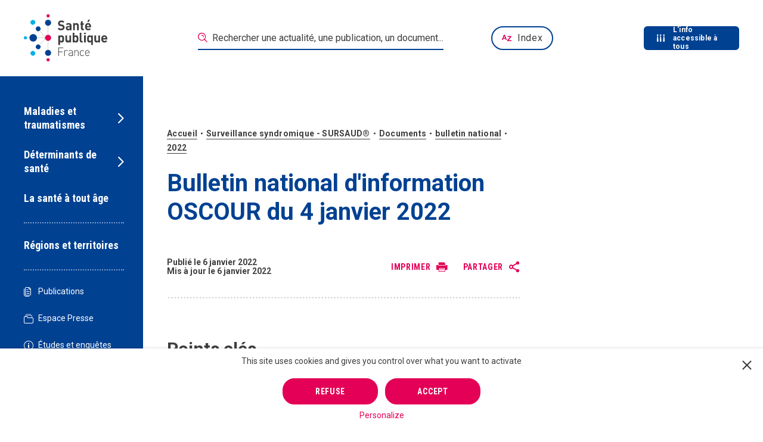

--- FILE ---
content_type: text/html; charset=UTF-8
request_url: https://www.santepubliquefrance.fr/surveillance-syndromique-sursaud-R/documents/bulletin-national/2022/bulletin-national-d-information-oscour-du-4-janvier-2022
body_size: 44322
content:
<!DOCTYPE html><html lang="fr"><head><meta charset="utf-8"><script type="text/javascript">(window.NREUM||(NREUM={})).init={privacy:{cookies_enabled:true},ajax:{deny_list:["bam.nr-data.net"]},feature_flags:["soft_nav"],distributed_tracing:{enabled:true}};(window.NREUM||(NREUM={})).loader_config={agentID:"718349753",accountID:"3675070",trustKey:"305073",xpid:"VwAAVFZUCBAHVFZQAgQGUF0=",licenseKey:"NRJS-cfe34f2644eec5dc04f",applicationID:"707255169",browserID:"718349753"};;/*! For license information please see nr-loader-spa-1.308.0.min.js.LICENSE.txt */
(()=>{var e,t,r={384:(e,t,r)=>{"use strict";r.d(t,{NT:()=>a,US:()=>u,Zm:()=>o,bQ:()=>d,dV:()=>c,pV:()=>l});var n=r(6154),i=r(1863),s=r(1910);const a={beacon:"bam.nr-data.net",errorBeacon:"bam.nr-data.net"};function o(){return n.gm.NREUM||(n.gm.NREUM={}),void 0===n.gm.newrelic&&(n.gm.newrelic=n.gm.NREUM),n.gm.NREUM}function c(){let e=o();return e.o||(e.o={ST:n.gm.setTimeout,SI:n.gm.setImmediate||n.gm.setInterval,CT:n.gm.clearTimeout,XHR:n.gm.XMLHttpRequest,REQ:n.gm.Request,EV:n.gm.Event,PR:n.gm.Promise,MO:n.gm.MutationObserver,FETCH:n.gm.fetch,WS:n.gm.WebSocket},(0,s.i)(...Object.values(e.o))),e}function d(e,t){let r=o();r.initializedAgents??={},t.initializedAt={ms:(0,i.t)(),date:new Date},r.initializedAgents[e]=t}function u(e,t){o()[e]=t}function l(){return function(){let e=o();const t=e.info||{};e.info={beacon:a.beacon,errorBeacon:a.errorBeacon,...t}}(),function(){let e=o();const t=e.init||{};e.init={...t}}(),c(),function(){let e=o();const t=e.loader_config||{};e.loader_config={...t}}(),o()}},782:(e,t,r)=>{"use strict";r.d(t,{T:()=>n});const n=r(860).K7.pageViewTiming},860:(e,t,r)=>{"use strict";r.d(t,{$J:()=>u,K7:()=>c,P3:()=>d,XX:()=>i,Yy:()=>o,df:()=>s,qY:()=>n,v4:()=>a});const n="events",i="jserrors",s="browser/blobs",a="rum",o="browser/logs",c={ajax:"ajax",genericEvents:"generic_events",jserrors:i,logging:"logging",metrics:"metrics",pageAction:"page_action",pageViewEvent:"page_view_event",pageViewTiming:"page_view_timing",sessionReplay:"session_replay",sessionTrace:"session_trace",softNav:"soft_navigations",spa:"spa"},d={[c.pageViewEvent]:1,[c.pageViewTiming]:2,[c.metrics]:3,[c.jserrors]:4,[c.spa]:5,[c.ajax]:6,[c.sessionTrace]:7,[c.softNav]:8,[c.sessionReplay]:9,[c.logging]:10,[c.genericEvents]:11},u={[c.pageViewEvent]:a,[c.pageViewTiming]:n,[c.ajax]:n,[c.spa]:n,[c.softNav]:n,[c.metrics]:i,[c.jserrors]:i,[c.sessionTrace]:s,[c.sessionReplay]:s,[c.logging]:o,[c.genericEvents]:"ins"}},944:(e,t,r)=>{"use strict";r.d(t,{R:()=>i});var n=r(3241);function i(e,t){"function"==typeof console.debug&&(console.debug("New Relic Warning: https://github.com/newrelic/newrelic-browser-agent/blob/main/docs/warning-codes.md#".concat(e),t),(0,n.W)({agentIdentifier:null,drained:null,type:"data",name:"warn",feature:"warn",data:{code:e,secondary:t}}))}},993:(e,t,r)=>{"use strict";r.d(t,{A$:()=>s,ET:()=>a,TZ:()=>o,p_:()=>i});var n=r(860);const i={ERROR:"ERROR",WARN:"WARN",INFO:"INFO",DEBUG:"DEBUG",TRACE:"TRACE"},s={OFF:0,ERROR:1,WARN:2,INFO:3,DEBUG:4,TRACE:5},a="log",o=n.K7.logging},1541:(e,t,r)=>{"use strict";r.d(t,{U:()=>i,f:()=>n});const n={MFE:"MFE",BA:"BA"};function i(e,t){if(2!==t?.harvestEndpointVersion)return{};const r=t.agentRef.runtime.appMetadata.agents[0].entityGuid;return e?{"source.id":e.id,"source.name":e.name,"source.type":e.type,"parent.id":e.parent?.id||r,"parent.type":e.parent?.type||n.BA}:{"entity.guid":r,appId:t.agentRef.info.applicationID}}},1687:(e,t,r)=>{"use strict";r.d(t,{Ak:()=>d,Ze:()=>h,x3:()=>u});var n=r(3241),i=r(7836),s=r(3606),a=r(860),o=r(2646);const c={};function d(e,t){const r={staged:!1,priority:a.P3[t]||0};l(e),c[e].get(t)||c[e].set(t,r)}function u(e,t){e&&c[e]&&(c[e].get(t)&&c[e].delete(t),p(e,t,!1),c[e].size&&f(e))}function l(e){if(!e)throw new Error("agentIdentifier required");c[e]||(c[e]=new Map)}function h(e="",t="feature",r=!1){if(l(e),!e||!c[e].get(t)||r)return p(e,t);c[e].get(t).staged=!0,f(e)}function f(e){const t=Array.from(c[e]);t.every(([e,t])=>t.staged)&&(t.sort((e,t)=>e[1].priority-t[1].priority),t.forEach(([t])=>{c[e].delete(t),p(e,t)}))}function p(e,t,r=!0){const a=e?i.ee.get(e):i.ee,c=s.i.handlers;if(!a.aborted&&a.backlog&&c){if((0,n.W)({agentIdentifier:e,type:"lifecycle",name:"drain",feature:t}),r){const e=a.backlog[t],r=c[t];if(r){for(let t=0;e&&t<e.length;++t)g(e[t],r);Object.entries(r).forEach(([e,t])=>{Object.values(t||{}).forEach(t=>{t[0]?.on&&t[0]?.context()instanceof o.y&&t[0].on(e,t[1])})})}}a.isolatedBacklog||delete c[t],a.backlog[t]=null,a.emit("drain-"+t,[])}}function g(e,t){var r=e[1];Object.values(t[r]||{}).forEach(t=>{var r=e[0];if(t[0]===r){var n=t[1],i=e[3],s=e[2];n.apply(i,s)}})}},1738:(e,t,r)=>{"use strict";r.d(t,{U:()=>f,Y:()=>h});var n=r(3241),i=r(9908),s=r(1863),a=r(944),o=r(5701),c=r(3969),d=r(8362),u=r(860),l=r(4261);function h(e,t,r,s){const h=s||r;!h||h[e]&&h[e]!==d.d.prototype[e]||(h[e]=function(){(0,i.p)(c.xV,["API/"+e+"/called"],void 0,u.K7.metrics,r.ee),(0,n.W)({agentIdentifier:r.agentIdentifier,drained:!!o.B?.[r.agentIdentifier],type:"data",name:"api",feature:l.Pl+e,data:{}});try{return t.apply(this,arguments)}catch(e){(0,a.R)(23,e)}})}function f(e,t,r,n,a){const o=e.info;null===r?delete o.jsAttributes[t]:o.jsAttributes[t]=r,(a||null===r)&&(0,i.p)(l.Pl+n,[(0,s.t)(),t,r],void 0,"session",e.ee)}},1741:(e,t,r)=>{"use strict";r.d(t,{W:()=>s});var n=r(944),i=r(4261);class s{#e(e,...t){if(this[e]!==s.prototype[e])return this[e](...t);(0,n.R)(35,e)}addPageAction(e,t){return this.#e(i.hG,e,t)}register(e){return this.#e(i.eY,e)}recordCustomEvent(e,t){return this.#e(i.fF,e,t)}setPageViewName(e,t){return this.#e(i.Fw,e,t)}setCustomAttribute(e,t,r){return this.#e(i.cD,e,t,r)}noticeError(e,t){return this.#e(i.o5,e,t)}setUserId(e,t=!1){return this.#e(i.Dl,e,t)}setApplicationVersion(e){return this.#e(i.nb,e)}setErrorHandler(e){return this.#e(i.bt,e)}addRelease(e,t){return this.#e(i.k6,e,t)}log(e,t){return this.#e(i.$9,e,t)}start(){return this.#e(i.d3)}finished(e){return this.#e(i.BL,e)}recordReplay(){return this.#e(i.CH)}pauseReplay(){return this.#e(i.Tb)}addToTrace(e){return this.#e(i.U2,e)}setCurrentRouteName(e){return this.#e(i.PA,e)}interaction(e){return this.#e(i.dT,e)}wrapLogger(e,t,r){return this.#e(i.Wb,e,t,r)}measure(e,t){return this.#e(i.V1,e,t)}consent(e){return this.#e(i.Pv,e)}}},1863:(e,t,r)=>{"use strict";function n(){return Math.floor(performance.now())}r.d(t,{t:()=>n})},1910:(e,t,r)=>{"use strict";r.d(t,{i:()=>s});var n=r(944);const i=new Map;function s(...e){return e.every(e=>{if(i.has(e))return i.get(e);const t="function"==typeof e?e.toString():"",r=t.includes("[native code]"),s=t.includes("nrWrapper");return r||s||(0,n.R)(64,e?.name||t),i.set(e,r),r})}},2555:(e,t,r)=>{"use strict";r.d(t,{D:()=>o,f:()=>a});var n=r(384),i=r(8122);const s={beacon:n.NT.beacon,errorBeacon:n.NT.errorBeacon,licenseKey:void 0,applicationID:void 0,sa:void 0,queueTime:void 0,applicationTime:void 0,ttGuid:void 0,user:void 0,account:void 0,product:void 0,extra:void 0,jsAttributes:{},userAttributes:void 0,atts:void 0,transactionName:void 0,tNamePlain:void 0};function a(e){try{return!!e.licenseKey&&!!e.errorBeacon&&!!e.applicationID}catch(e){return!1}}const o=e=>(0,i.a)(e,s)},2614:(e,t,r)=>{"use strict";r.d(t,{BB:()=>a,H3:()=>n,g:()=>d,iL:()=>c,tS:()=>o,uh:()=>i,wk:()=>s});const n="NRBA",i="SESSION",s=144e5,a=18e5,o={STARTED:"session-started",PAUSE:"session-pause",RESET:"session-reset",RESUME:"session-resume",UPDATE:"session-update"},c={SAME_TAB:"same-tab",CROSS_TAB:"cross-tab"},d={OFF:0,FULL:1,ERROR:2}},2646:(e,t,r)=>{"use strict";r.d(t,{y:()=>n});class n{constructor(e){this.contextId=e}}},2843:(e,t,r)=>{"use strict";r.d(t,{G:()=>s,u:()=>i});var n=r(3878);function i(e,t=!1,r,i){(0,n.DD)("visibilitychange",function(){if(t)return void("hidden"===document.visibilityState&&e());e(document.visibilityState)},r,i)}function s(e,t,r){(0,n.sp)("pagehide",e,t,r)}},3241:(e,t,r)=>{"use strict";r.d(t,{W:()=>s});var n=r(6154);const i="newrelic";function s(e={}){try{n.gm.dispatchEvent(new CustomEvent(i,{detail:e}))}catch(e){}}},3304:(e,t,r)=>{"use strict";r.d(t,{A:()=>s});var n=r(7836);const i=()=>{const e=new WeakSet;return(t,r)=>{if("object"==typeof r&&null!==r){if(e.has(r))return;e.add(r)}return r}};function s(e){try{return JSON.stringify(e,i())??""}catch(e){try{n.ee.emit("internal-error",[e])}catch(e){}return""}}},3333:(e,t,r)=>{"use strict";r.d(t,{$v:()=>u,TZ:()=>n,Xh:()=>c,Zp:()=>i,kd:()=>d,mq:()=>o,nf:()=>a,qN:()=>s});const n=r(860).K7.genericEvents,i=["auxclick","click","copy","keydown","paste","scrollend"],s=["focus","blur"],a=4,o=1e3,c=2e3,d=["PageAction","UserAction","BrowserPerformance"],u={RESOURCES:"experimental.resources",REGISTER:"register"}},3434:(e,t,r)=>{"use strict";r.d(t,{Jt:()=>s,YM:()=>d});var n=r(7836),i=r(5607);const s="nr@original:".concat(i.W),a=50;var o=Object.prototype.hasOwnProperty,c=!1;function d(e,t){return e||(e=n.ee),r.inPlace=function(e,t,n,i,s){n||(n="");const a="-"===n.charAt(0);for(let o=0;o<t.length;o++){const c=t[o],d=e[c];l(d)||(e[c]=r(d,a?c+n:n,i,c,s))}},r.flag=s,r;function r(t,r,n,c,d){return l(t)?t:(r||(r=""),nrWrapper[s]=t,function(e,t,r){if(Object.defineProperty&&Object.keys)try{return Object.keys(e).forEach(function(r){Object.defineProperty(t,r,{get:function(){return e[r]},set:function(t){return e[r]=t,t}})}),t}catch(e){u([e],r)}for(var n in e)o.call(e,n)&&(t[n]=e[n])}(t,nrWrapper,e),nrWrapper);function nrWrapper(){var s,o,l,h;let f;try{o=this,s=[...arguments],l="function"==typeof n?n(s,o):n||{}}catch(t){u([t,"",[s,o,c],l],e)}i(r+"start",[s,o,c],l,d);const p=performance.now();let g;try{return h=t.apply(o,s),g=performance.now(),h}catch(e){throw g=performance.now(),i(r+"err",[s,o,e],l,d),f=e,f}finally{const e=g-p,t={start:p,end:g,duration:e,isLongTask:e>=a,methodName:c,thrownError:f};t.isLongTask&&i("long-task",[t,o],l,d),i(r+"end",[s,o,h],l,d)}}}function i(r,n,i,s){if(!c||t){var a=c;c=!0;try{e.emit(r,n,i,t,s)}catch(t){u([t,r,n,i],e)}c=a}}}function u(e,t){t||(t=n.ee);try{t.emit("internal-error",e)}catch(e){}}function l(e){return!(e&&"function"==typeof e&&e.apply&&!e[s])}},3606:(e,t,r)=>{"use strict";r.d(t,{i:()=>s});var n=r(9908);s.on=a;var i=s.handlers={};function s(e,t,r,s){a(s||n.d,i,e,t,r)}function a(e,t,r,i,s){s||(s="feature"),e||(e=n.d);var a=t[s]=t[s]||{};(a[r]=a[r]||[]).push([e,i])}},3738:(e,t,r)=>{"use strict";r.d(t,{He:()=>i,Kp:()=>o,Lc:()=>d,Rz:()=>u,TZ:()=>n,bD:()=>s,d3:()=>a,jx:()=>l,sl:()=>h,uP:()=>c});const n=r(860).K7.sessionTrace,i="bstResource",s="resource",a="-start",o="-end",c="fn"+a,d="fn"+o,u="pushState",l=1e3,h=3e4},3785:(e,t,r)=>{"use strict";r.d(t,{R:()=>c,b:()=>d});var n=r(9908),i=r(1863),s=r(860),a=r(3969),o=r(993);function c(e,t,r={},c=o.p_.INFO,d=!0,u,l=(0,i.t)()){(0,n.p)(a.xV,["API/logging/".concat(c.toLowerCase(),"/called")],void 0,s.K7.metrics,e),(0,n.p)(o.ET,[l,t,r,c,d,u],void 0,s.K7.logging,e)}function d(e){return"string"==typeof e&&Object.values(o.p_).some(t=>t===e.toUpperCase().trim())}},3878:(e,t,r)=>{"use strict";function n(e,t){return{capture:e,passive:!1,signal:t}}function i(e,t,r=!1,i){window.addEventListener(e,t,n(r,i))}function s(e,t,r=!1,i){document.addEventListener(e,t,n(r,i))}r.d(t,{DD:()=>s,jT:()=>n,sp:()=>i})},3962:(e,t,r)=>{"use strict";r.d(t,{AM:()=>a,O2:()=>l,OV:()=>s,Qu:()=>h,TZ:()=>c,ih:()=>f,pP:()=>o,t1:()=>u,tC:()=>i,wD:()=>d});var n=r(860);const i=["click","keydown","submit"],s="popstate",a="api",o="initialPageLoad",c=n.K7.softNav,d=5e3,u=500,l={INITIAL_PAGE_LOAD:"",ROUTE_CHANGE:1,UNSPECIFIED:2},h={INTERACTION:1,AJAX:2,CUSTOM_END:3,CUSTOM_TRACER:4},f={IP:"in progress",PF:"pending finish",FIN:"finished",CAN:"cancelled"}},3969:(e,t,r)=>{"use strict";r.d(t,{TZ:()=>n,XG:()=>o,rs:()=>i,xV:()=>a,z_:()=>s});const n=r(860).K7.metrics,i="sm",s="cm",a="storeSupportabilityMetrics",o="storeEventMetrics"},4234:(e,t,r)=>{"use strict";r.d(t,{W:()=>s});var n=r(7836),i=r(1687);class s{constructor(e,t){this.agentIdentifier=e,this.ee=n.ee.get(e),this.featureName=t,this.blocked=!1}deregisterDrain(){(0,i.x3)(this.agentIdentifier,this.featureName)}}},4261:(e,t,r)=>{"use strict";r.d(t,{$9:()=>u,BL:()=>c,CH:()=>p,Dl:()=>R,Fw:()=>w,PA:()=>v,Pl:()=>n,Pv:()=>A,Tb:()=>h,U2:()=>a,V1:()=>E,Wb:()=>T,bt:()=>y,cD:()=>b,d3:()=>x,dT:()=>d,eY:()=>g,fF:()=>f,hG:()=>s,hw:()=>i,k6:()=>o,nb:()=>m,o5:()=>l});const n="api-",i=n+"ixn-",s="addPageAction",a="addToTrace",o="addRelease",c="finished",d="interaction",u="log",l="noticeError",h="pauseReplay",f="recordCustomEvent",p="recordReplay",g="register",m="setApplicationVersion",v="setCurrentRouteName",b="setCustomAttribute",y="setErrorHandler",w="setPageViewName",R="setUserId",x="start",T="wrapLogger",E="measure",A="consent"},5205:(e,t,r)=>{"use strict";r.d(t,{j:()=>S});var n=r(384),i=r(1741);var s=r(2555),a=r(3333);const o=e=>{if(!e||"string"!=typeof e)return!1;try{document.createDocumentFragment().querySelector(e)}catch{return!1}return!0};var c=r(2614),d=r(944),u=r(8122);const l="[data-nr-mask]",h=e=>(0,u.a)(e,(()=>{const e={feature_flags:[],experimental:{allow_registered_children:!1,resources:!1},mask_selector:"*",block_selector:"[data-nr-block]",mask_input_options:{color:!1,date:!1,"datetime-local":!1,email:!1,month:!1,number:!1,range:!1,search:!1,tel:!1,text:!1,time:!1,url:!1,week:!1,textarea:!1,select:!1,password:!0}};return{ajax:{deny_list:void 0,block_internal:!0,enabled:!0,autoStart:!0},api:{get allow_registered_children(){return e.feature_flags.includes(a.$v.REGISTER)||e.experimental.allow_registered_children},set allow_registered_children(t){e.experimental.allow_registered_children=t},duplicate_registered_data:!1},browser_consent_mode:{enabled:!1},distributed_tracing:{enabled:void 0,exclude_newrelic_header:void 0,cors_use_newrelic_header:void 0,cors_use_tracecontext_headers:void 0,allowed_origins:void 0},get feature_flags(){return e.feature_flags},set feature_flags(t){e.feature_flags=t},generic_events:{enabled:!0,autoStart:!0},harvest:{interval:30},jserrors:{enabled:!0,autoStart:!0},logging:{enabled:!0,autoStart:!0},metrics:{enabled:!0,autoStart:!0},obfuscate:void 0,page_action:{enabled:!0},page_view_event:{enabled:!0,autoStart:!0},page_view_timing:{enabled:!0,autoStart:!0},performance:{capture_marks:!1,capture_measures:!1,capture_detail:!0,resources:{get enabled(){return e.feature_flags.includes(a.$v.RESOURCES)||e.experimental.resources},set enabled(t){e.experimental.resources=t},asset_types:[],first_party_domains:[],ignore_newrelic:!0}},privacy:{cookies_enabled:!0},proxy:{assets:void 0,beacon:void 0},session:{expiresMs:c.wk,inactiveMs:c.BB},session_replay:{autoStart:!0,enabled:!1,preload:!1,sampling_rate:10,error_sampling_rate:100,collect_fonts:!1,inline_images:!1,fix_stylesheets:!0,mask_all_inputs:!0,get mask_text_selector(){return e.mask_selector},set mask_text_selector(t){o(t)?e.mask_selector="".concat(t,",").concat(l):""===t||null===t?e.mask_selector=l:(0,d.R)(5,t)},get block_class(){return"nr-block"},get ignore_class(){return"nr-ignore"},get mask_text_class(){return"nr-mask"},get block_selector(){return e.block_selector},set block_selector(t){o(t)?e.block_selector+=",".concat(t):""!==t&&(0,d.R)(6,t)},get mask_input_options(){return e.mask_input_options},set mask_input_options(t){t&&"object"==typeof t?e.mask_input_options={...t,password:!0}:(0,d.R)(7,t)}},session_trace:{enabled:!0,autoStart:!0},soft_navigations:{enabled:!0,autoStart:!0},spa:{enabled:!0,autoStart:!0},ssl:void 0,user_actions:{enabled:!0,elementAttributes:["id","className","tagName","type"]}}})());var f=r(6154),p=r(9324);let g=0;const m={buildEnv:p.F3,distMethod:p.Xs,version:p.xv,originTime:f.WN},v={consented:!1},b={appMetadata:{},get consented(){return this.session?.state?.consent||v.consented},set consented(e){v.consented=e},customTransaction:void 0,denyList:void 0,disabled:!1,harvester:void 0,isolatedBacklog:!1,isRecording:!1,loaderType:void 0,maxBytes:3e4,obfuscator:void 0,onerror:void 0,ptid:void 0,releaseIds:{},session:void 0,timeKeeper:void 0,registeredEntities:[],jsAttributesMetadata:{bytes:0},get harvestCount(){return++g}},y=e=>{const t=(0,u.a)(e,b),r=Object.keys(m).reduce((e,t)=>(e[t]={value:m[t],writable:!1,configurable:!0,enumerable:!0},e),{});return Object.defineProperties(t,r)};var w=r(5701);const R=e=>{const t=e.startsWith("http");e+="/",r.p=t?e:"https://"+e};var x=r(7836),T=r(3241);const E={accountID:void 0,trustKey:void 0,agentID:void 0,licenseKey:void 0,applicationID:void 0,xpid:void 0},A=e=>(0,u.a)(e,E),_=new Set;function S(e,t={},r,a){let{init:o,info:c,loader_config:d,runtime:u={},exposed:l=!0}=t;if(!c){const e=(0,n.pV)();o=e.init,c=e.info,d=e.loader_config}e.init=h(o||{}),e.loader_config=A(d||{}),c.jsAttributes??={},f.bv&&(c.jsAttributes.isWorker=!0),e.info=(0,s.D)(c);const p=e.init,g=[c.beacon,c.errorBeacon];_.has(e.agentIdentifier)||(p.proxy.assets&&(R(p.proxy.assets),g.push(p.proxy.assets)),p.proxy.beacon&&g.push(p.proxy.beacon),e.beacons=[...g],function(e){const t=(0,n.pV)();Object.getOwnPropertyNames(i.W.prototype).forEach(r=>{const n=i.W.prototype[r];if("function"!=typeof n||"constructor"===n)return;let s=t[r];e[r]&&!1!==e.exposed&&"micro-agent"!==e.runtime?.loaderType&&(t[r]=(...t)=>{const n=e[r](...t);return s?s(...t):n})})}(e),(0,n.US)("activatedFeatures",w.B)),u.denyList=[...p.ajax.deny_list||[],...p.ajax.block_internal?g:[]],u.ptid=e.agentIdentifier,u.loaderType=r,e.runtime=y(u),_.has(e.agentIdentifier)||(e.ee=x.ee.get(e.agentIdentifier),e.exposed=l,(0,T.W)({agentIdentifier:e.agentIdentifier,drained:!!w.B?.[e.agentIdentifier],type:"lifecycle",name:"initialize",feature:void 0,data:e.config})),_.add(e.agentIdentifier)}},5270:(e,t,r)=>{"use strict";r.d(t,{Aw:()=>a,SR:()=>s,rF:()=>o});var n=r(384),i=r(7767);function s(e){return!!(0,n.dV)().o.MO&&(0,i.V)(e)&&!0===e?.session_trace.enabled}function a(e){return!0===e?.session_replay.preload&&s(e)}function o(e,t){try{if("string"==typeof t?.type){if("password"===t.type.toLowerCase())return"*".repeat(e?.length||0);if(void 0!==t?.dataset?.nrUnmask||t?.classList?.contains("nr-unmask"))return e}}catch(e){}return"string"==typeof e?e.replace(/[\S]/g,"*"):"*".repeat(e?.length||0)}},5289:(e,t,r)=>{"use strict";r.d(t,{GG:()=>a,Qr:()=>c,sB:()=>o});var n=r(3878),i=r(6389);function s(){return"undefined"==typeof document||"complete"===document.readyState}function a(e,t){if(s())return e();const r=(0,i.J)(e),a=setInterval(()=>{s()&&(clearInterval(a),r())},500);(0,n.sp)("load",r,t)}function o(e){if(s())return e();(0,n.DD)("DOMContentLoaded",e)}function c(e){if(s())return e();(0,n.sp)("popstate",e)}},5607:(e,t,r)=>{"use strict";r.d(t,{W:()=>n});const n=(0,r(9566).bz)()},5701:(e,t,r)=>{"use strict";r.d(t,{B:()=>s,t:()=>a});var n=r(3241);const i=new Set,s={};function a(e,t){const r=t.agentIdentifier;s[r]??={},e&&"object"==typeof e&&(i.has(r)||(t.ee.emit("rumresp",[e]),s[r]=e,i.add(r),(0,n.W)({agentIdentifier:r,loaded:!0,drained:!0,type:"lifecycle",name:"load",feature:void 0,data:e})))}},6154:(e,t,r)=>{"use strict";r.d(t,{OF:()=>d,RI:()=>i,WN:()=>h,bv:()=>s,eN:()=>f,gm:()=>a,lR:()=>l,m:()=>c,mw:()=>o,sb:()=>u});var n=r(1863);const i="undefined"!=typeof window&&!!window.document,s="undefined"!=typeof WorkerGlobalScope&&("undefined"!=typeof self&&self instanceof WorkerGlobalScope&&self.navigator instanceof WorkerNavigator||"undefined"!=typeof globalThis&&globalThis instanceof WorkerGlobalScope&&globalThis.navigator instanceof WorkerNavigator),a=i?window:"undefined"!=typeof WorkerGlobalScope&&("undefined"!=typeof self&&self instanceof WorkerGlobalScope&&self||"undefined"!=typeof globalThis&&globalThis instanceof WorkerGlobalScope&&globalThis),o=Boolean("hidden"===a?.document?.visibilityState),c=""+a?.location,d=/iPad|iPhone|iPod/.test(a.navigator?.userAgent),u=d&&"undefined"==typeof SharedWorker,l=(()=>{const e=a.navigator?.userAgent?.match(/Firefox[/\s](\d+\.\d+)/);return Array.isArray(e)&&e.length>=2?+e[1]:0})(),h=Date.now()-(0,n.t)(),f=()=>"undefined"!=typeof PerformanceNavigationTiming&&a?.performance?.getEntriesByType("navigation")?.[0]?.responseStart},6344:(e,t,r)=>{"use strict";r.d(t,{BB:()=>u,Qb:()=>l,TZ:()=>i,Ug:()=>a,Vh:()=>s,_s:()=>o,bc:()=>d,yP:()=>c});var n=r(2614);const i=r(860).K7.sessionReplay,s="errorDuringReplay",a=.12,o={DomContentLoaded:0,Load:1,FullSnapshot:2,IncrementalSnapshot:3,Meta:4,Custom:5},c={[n.g.ERROR]:15e3,[n.g.FULL]:3e5,[n.g.OFF]:0},d={RESET:{message:"Session was reset",sm:"Reset"},IMPORT:{message:"Recorder failed to import",sm:"Import"},TOO_MANY:{message:"429: Too Many Requests",sm:"Too-Many"},TOO_BIG:{message:"Payload was too large",sm:"Too-Big"},CROSS_TAB:{message:"Session Entity was set to OFF on another tab",sm:"Cross-Tab"},ENTITLEMENTS:{message:"Session Replay is not allowed and will not be started",sm:"Entitlement"}},u=5e3,l={API:"api",RESUME:"resume",SWITCH_TO_FULL:"switchToFull",INITIALIZE:"initialize",PRELOAD:"preload"}},6389:(e,t,r)=>{"use strict";function n(e,t=500,r={}){const n=r?.leading||!1;let i;return(...r)=>{n&&void 0===i&&(e.apply(this,r),i=setTimeout(()=>{i=clearTimeout(i)},t)),n||(clearTimeout(i),i=setTimeout(()=>{e.apply(this,r)},t))}}function i(e){let t=!1;return(...r)=>{t||(t=!0,e.apply(this,r))}}r.d(t,{J:()=>i,s:()=>n})},6630:(e,t,r)=>{"use strict";r.d(t,{T:()=>n});const n=r(860).K7.pageViewEvent},6774:(e,t,r)=>{"use strict";r.d(t,{T:()=>n});const n=r(860).K7.jserrors},7295:(e,t,r)=>{"use strict";r.d(t,{Xv:()=>a,gX:()=>i,iW:()=>s});var n=[];function i(e){if(!e||s(e))return!1;if(0===n.length)return!0;if("*"===n[0].hostname)return!1;for(var t=0;t<n.length;t++){var r=n[t];if(r.hostname.test(e.hostname)&&r.pathname.test(e.pathname))return!1}return!0}function s(e){return void 0===e.hostname}function a(e){if(n=[],e&&e.length)for(var t=0;t<e.length;t++){let r=e[t];if(!r)continue;if("*"===r)return void(n=[{hostname:"*"}]);0===r.indexOf("http://")?r=r.substring(7):0===r.indexOf("https://")&&(r=r.substring(8));const i=r.indexOf("/");let s,a;i>0?(s=r.substring(0,i),a=r.substring(i)):(s=r,a="*");let[c]=s.split(":");n.push({hostname:o(c),pathname:o(a,!0)})}}function o(e,t=!1){const r=e.replace(/[.+?^${}()|[\]\\]/g,e=>"\\"+e).replace(/\*/g,".*?");return new RegExp((t?"^":"")+r+"$")}},7485:(e,t,r)=>{"use strict";r.d(t,{D:()=>i});var n=r(6154);function i(e){if(0===(e||"").indexOf("data:"))return{protocol:"data"};try{const t=new URL(e,location.href),r={port:t.port,hostname:t.hostname,pathname:t.pathname,search:t.search,protocol:t.protocol.slice(0,t.protocol.indexOf(":")),sameOrigin:t.protocol===n.gm?.location?.protocol&&t.host===n.gm?.location?.host};return r.port&&""!==r.port||("http:"===t.protocol&&(r.port="80"),"https:"===t.protocol&&(r.port="443")),r.pathname&&""!==r.pathname?r.pathname.startsWith("/")||(r.pathname="/".concat(r.pathname)):r.pathname="/",r}catch(e){return{}}}},7699:(e,t,r)=>{"use strict";r.d(t,{It:()=>s,KC:()=>o,No:()=>i,qh:()=>a});var n=r(860);const i=16e3,s=1e6,a="SESSION_ERROR",o={[n.K7.logging]:!0,[n.K7.genericEvents]:!1,[n.K7.jserrors]:!1,[n.K7.ajax]:!1}},7767:(e,t,r)=>{"use strict";r.d(t,{V:()=>i});var n=r(6154);const i=e=>n.RI&&!0===e?.privacy.cookies_enabled},7836:(e,t,r)=>{"use strict";r.d(t,{P:()=>o,ee:()=>c});var n=r(384),i=r(8990),s=r(2646),a=r(5607);const o="nr@context:".concat(a.W),c=function e(t,r){var n={},a={},u={},l=!1;try{l=16===r.length&&d.initializedAgents?.[r]?.runtime.isolatedBacklog}catch(e){}var h={on:p,addEventListener:p,removeEventListener:function(e,t){var r=n[e];if(!r)return;for(var i=0;i<r.length;i++)r[i]===t&&r.splice(i,1)},emit:function(e,r,n,i,s){!1!==s&&(s=!0);if(c.aborted&&!i)return;t&&s&&t.emit(e,r,n);var o=f(n);g(e).forEach(e=>{e.apply(o,r)});var d=v()[a[e]];d&&d.push([h,e,r,o]);return o},get:m,listeners:g,context:f,buffer:function(e,t){const r=v();if(t=t||"feature",h.aborted)return;Object.entries(e||{}).forEach(([e,n])=>{a[n]=t,t in r||(r[t]=[])})},abort:function(){h._aborted=!0,Object.keys(h.backlog).forEach(e=>{delete h.backlog[e]})},isBuffering:function(e){return!!v()[a[e]]},debugId:r,backlog:l?{}:t&&"object"==typeof t.backlog?t.backlog:{},isolatedBacklog:l};return Object.defineProperty(h,"aborted",{get:()=>{let e=h._aborted||!1;return e||(t&&(e=t.aborted),e)}}),h;function f(e){return e&&e instanceof s.y?e:e?(0,i.I)(e,o,()=>new s.y(o)):new s.y(o)}function p(e,t){n[e]=g(e).concat(t)}function g(e){return n[e]||[]}function m(t){return u[t]=u[t]||e(h,t)}function v(){return h.backlog}}(void 0,"globalEE"),d=(0,n.Zm)();d.ee||(d.ee=c)},8122:(e,t,r)=>{"use strict";r.d(t,{a:()=>i});var n=r(944);function i(e,t){try{if(!e||"object"!=typeof e)return(0,n.R)(3);if(!t||"object"!=typeof t)return(0,n.R)(4);const r=Object.create(Object.getPrototypeOf(t),Object.getOwnPropertyDescriptors(t)),s=0===Object.keys(r).length?e:r;for(let a in s)if(void 0!==e[a])try{if(null===e[a]){r[a]=null;continue}Array.isArray(e[a])&&Array.isArray(t[a])?r[a]=Array.from(new Set([...e[a],...t[a]])):"object"==typeof e[a]&&"object"==typeof t[a]?r[a]=i(e[a],t[a]):r[a]=e[a]}catch(e){r[a]||(0,n.R)(1,e)}return r}catch(e){(0,n.R)(2,e)}}},8139:(e,t,r)=>{"use strict";r.d(t,{u:()=>h});var n=r(7836),i=r(3434),s=r(8990),a=r(6154);const o={},c=a.gm.XMLHttpRequest,d="addEventListener",u="removeEventListener",l="nr@wrapped:".concat(n.P);function h(e){var t=function(e){return(e||n.ee).get("events")}(e);if(o[t.debugId]++)return t;o[t.debugId]=1;var r=(0,i.YM)(t,!0);function h(e){r.inPlace(e,[d,u],"-",p)}function p(e,t){return e[1]}return"getPrototypeOf"in Object&&(a.RI&&f(document,h),c&&f(c.prototype,h),f(a.gm,h)),t.on(d+"-start",function(e,t){var n=e[1];if(null!==n&&("function"==typeof n||"object"==typeof n)&&"newrelic"!==e[0]){var i=(0,s.I)(n,l,function(){var e={object:function(){if("function"!=typeof n.handleEvent)return;return n.handleEvent.apply(n,arguments)},function:n}[typeof n];return e?r(e,"fn-",null,e.name||"anonymous"):n});this.wrapped=e[1]=i}}),t.on(u+"-start",function(e){e[1]=this.wrapped||e[1]}),t}function f(e,t,...r){let n=e;for(;"object"==typeof n&&!Object.prototype.hasOwnProperty.call(n,d);)n=Object.getPrototypeOf(n);n&&t(n,...r)}},8362:(e,t,r)=>{"use strict";r.d(t,{d:()=>s});var n=r(9566),i=r(1741);class s extends i.W{agentIdentifier=(0,n.LA)(16)}},8374:(e,t,r)=>{r.nc=(()=>{try{return document?.currentScript?.nonce}catch(e){}return""})()},8990:(e,t,r)=>{"use strict";r.d(t,{I:()=>i});var n=Object.prototype.hasOwnProperty;function i(e,t,r){if(n.call(e,t))return e[t];var i=r();if(Object.defineProperty&&Object.keys)try{return Object.defineProperty(e,t,{value:i,writable:!0,enumerable:!1}),i}catch(e){}return e[t]=i,i}},9119:(e,t,r)=>{"use strict";r.d(t,{L:()=>s});var n=/([^?#]*)[^#]*(#[^?]*|$).*/,i=/([^?#]*)().*/;function s(e,t){return e?e.replace(t?n:i,"$1$2"):e}},9300:(e,t,r)=>{"use strict";r.d(t,{T:()=>n});const n=r(860).K7.ajax},9324:(e,t,r)=>{"use strict";r.d(t,{AJ:()=>a,F3:()=>i,Xs:()=>s,Yq:()=>o,xv:()=>n});const n="1.308.0",i="PROD",s="CDN",a="@newrelic/rrweb",o="1.0.1"},9566:(e,t,r)=>{"use strict";r.d(t,{LA:()=>o,ZF:()=>c,bz:()=>a,el:()=>d});var n=r(6154);const i="xxxxxxxx-xxxx-4xxx-yxxx-xxxxxxxxxxxx";function s(e,t){return e?15&e[t]:16*Math.random()|0}function a(){const e=n.gm?.crypto||n.gm?.msCrypto;let t,r=0;return e&&e.getRandomValues&&(t=e.getRandomValues(new Uint8Array(30))),i.split("").map(e=>"x"===e?s(t,r++).toString(16):"y"===e?(3&s()|8).toString(16):e).join("")}function o(e){const t=n.gm?.crypto||n.gm?.msCrypto;let r,i=0;t&&t.getRandomValues&&(r=t.getRandomValues(new Uint8Array(e)));const a=[];for(var o=0;o<e;o++)a.push(s(r,i++).toString(16));return a.join("")}function c(){return o(16)}function d(){return o(32)}},9908:(e,t,r)=>{"use strict";r.d(t,{d:()=>n,p:()=>i});var n=r(7836).ee.get("handle");function i(e,t,r,i,s){s?(s.buffer([e],i),s.emit(e,t,r)):(n.buffer([e],i),n.emit(e,t,r))}}},n={};function i(e){var t=n[e];if(void 0!==t)return t.exports;var s=n[e]={exports:{}};return r[e](s,s.exports,i),s.exports}i.m=r,i.d=(e,t)=>{for(var r in t)i.o(t,r)&&!i.o(e,r)&&Object.defineProperty(e,r,{enumerable:!0,get:t[r]})},i.f={},i.e=e=>Promise.all(Object.keys(i.f).reduce((t,r)=>(i.f[r](e,t),t),[])),i.u=e=>({212:"nr-spa-compressor",249:"nr-spa-recorder",478:"nr-spa"}[e]+"-1.308.0.min.js"),i.o=(e,t)=>Object.prototype.hasOwnProperty.call(e,t),e={},t="NRBA-1.308.0.PROD:",i.l=(r,n,s,a)=>{if(e[r])e[r].push(n);else{var o,c;if(void 0!==s)for(var d=document.getElementsByTagName("script"),u=0;u<d.length;u++){var l=d[u];if(l.getAttribute("src")==r||l.getAttribute("data-webpack")==t+s){o=l;break}}if(!o){c=!0;var h={478:"sha512-RSfSVnmHk59T/uIPbdSE0LPeqcEdF4/+XhfJdBuccH5rYMOEZDhFdtnh6X6nJk7hGpzHd9Ujhsy7lZEz/ORYCQ==",249:"sha512-ehJXhmntm85NSqW4MkhfQqmeKFulra3klDyY0OPDUE+sQ3GokHlPh1pmAzuNy//3j4ac6lzIbmXLvGQBMYmrkg==",212:"sha512-B9h4CR46ndKRgMBcK+j67uSR2RCnJfGefU+A7FrgR/k42ovXy5x/MAVFiSvFxuVeEk/pNLgvYGMp1cBSK/G6Fg=="};(o=document.createElement("script")).charset="utf-8",i.nc&&o.setAttribute("nonce",i.nc),o.setAttribute("data-webpack",t+s),o.src=r,0!==o.src.indexOf(window.location.origin+"/")&&(o.crossOrigin="anonymous"),h[a]&&(o.integrity=h[a])}e[r]=[n];var f=(t,n)=>{o.onerror=o.onload=null,clearTimeout(p);var i=e[r];if(delete e[r],o.parentNode&&o.parentNode.removeChild(o),i&&i.forEach(e=>e(n)),t)return t(n)},p=setTimeout(f.bind(null,void 0,{type:"timeout",target:o}),12e4);o.onerror=f.bind(null,o.onerror),o.onload=f.bind(null,o.onload),c&&document.head.appendChild(o)}},i.r=e=>{"undefined"!=typeof Symbol&&Symbol.toStringTag&&Object.defineProperty(e,Symbol.toStringTag,{value:"Module"}),Object.defineProperty(e,"__esModule",{value:!0})},i.p="https://js-agent.newrelic.com/",(()=>{var e={38:0,788:0};i.f.j=(t,r)=>{var n=i.o(e,t)?e[t]:void 0;if(0!==n)if(n)r.push(n[2]);else{var s=new Promise((r,i)=>n=e[t]=[r,i]);r.push(n[2]=s);var a=i.p+i.u(t),o=new Error;i.l(a,r=>{if(i.o(e,t)&&(0!==(n=e[t])&&(e[t]=void 0),n)){var s=r&&("load"===r.type?"missing":r.type),a=r&&r.target&&r.target.src;o.message="Loading chunk "+t+" failed: ("+s+": "+a+")",o.name="ChunkLoadError",o.type=s,o.request=a,n[1](o)}},"chunk-"+t,t)}};var t=(t,r)=>{var n,s,[a,o,c]=r,d=0;if(a.some(t=>0!==e[t])){for(n in o)i.o(o,n)&&(i.m[n]=o[n]);if(c)c(i)}for(t&&t(r);d<a.length;d++)s=a[d],i.o(e,s)&&e[s]&&e[s][0](),e[s]=0},r=self["webpackChunk:NRBA-1.308.0.PROD"]=self["webpackChunk:NRBA-1.308.0.PROD"]||[];r.forEach(t.bind(null,0)),r.push=t.bind(null,r.push.bind(r))})(),(()=>{"use strict";i(8374);var e=i(8362),t=i(860);const r=Object.values(t.K7);var n=i(5205);var s=i(9908),a=i(1863),o=i(4261),c=i(1738);var d=i(1687),u=i(4234),l=i(5289),h=i(6154),f=i(944),p=i(5270),g=i(7767),m=i(6389),v=i(7699);class b extends u.W{constructor(e,t){super(e.agentIdentifier,t),this.agentRef=e,this.abortHandler=void 0,this.featAggregate=void 0,this.loadedSuccessfully=void 0,this.onAggregateImported=new Promise(e=>{this.loadedSuccessfully=e}),this.deferred=Promise.resolve(),!1===e.init[this.featureName].autoStart?this.deferred=new Promise((t,r)=>{this.ee.on("manual-start-all",(0,m.J)(()=>{(0,d.Ak)(e.agentIdentifier,this.featureName),t()}))}):(0,d.Ak)(e.agentIdentifier,t)}importAggregator(e,t,r={}){if(this.featAggregate)return;const n=async()=>{let n;await this.deferred;try{if((0,g.V)(e.init)){const{setupAgentSession:t}=await i.e(478).then(i.bind(i,8766));n=t(e)}}catch(e){(0,f.R)(20,e),this.ee.emit("internal-error",[e]),(0,s.p)(v.qh,[e],void 0,this.featureName,this.ee)}try{if(!this.#t(this.featureName,n,e.init))return(0,d.Ze)(this.agentIdentifier,this.featureName),void this.loadedSuccessfully(!1);const{Aggregate:i}=await t();this.featAggregate=new i(e,r),e.runtime.harvester.initializedAggregates.push(this.featAggregate),this.loadedSuccessfully(!0)}catch(e){(0,f.R)(34,e),this.abortHandler?.(),(0,d.Ze)(this.agentIdentifier,this.featureName,!0),this.loadedSuccessfully(!1),this.ee&&this.ee.abort()}};h.RI?(0,l.GG)(()=>n(),!0):n()}#t(e,r,n){if(this.blocked)return!1;switch(e){case t.K7.sessionReplay:return(0,p.SR)(n)&&!!r;case t.K7.sessionTrace:return!!r;default:return!0}}}var y=i(6630),w=i(2614),R=i(3241);class x extends b{static featureName=y.T;constructor(e){var t;super(e,y.T),this.setupInspectionEvents(e.agentIdentifier),t=e,(0,c.Y)(o.Fw,function(e,r){"string"==typeof e&&("/"!==e.charAt(0)&&(e="/"+e),t.runtime.customTransaction=(r||"http://custom.transaction")+e,(0,s.p)(o.Pl+o.Fw,[(0,a.t)()],void 0,void 0,t.ee))},t),this.importAggregator(e,()=>i.e(478).then(i.bind(i,2467)))}setupInspectionEvents(e){const t=(t,r)=>{t&&(0,R.W)({agentIdentifier:e,timeStamp:t.timeStamp,loaded:"complete"===t.target.readyState,type:"window",name:r,data:t.target.location+""})};(0,l.sB)(e=>{t(e,"DOMContentLoaded")}),(0,l.GG)(e=>{t(e,"load")}),(0,l.Qr)(e=>{t(e,"navigate")}),this.ee.on(w.tS.UPDATE,(t,r)=>{(0,R.W)({agentIdentifier:e,type:"lifecycle",name:"session",data:r})})}}var T=i(384);class E extends e.d{constructor(e){var t;(super(),h.gm)?(this.features={},(0,T.bQ)(this.agentIdentifier,this),this.desiredFeatures=new Set(e.features||[]),this.desiredFeatures.add(x),(0,n.j)(this,e,e.loaderType||"agent"),t=this,(0,c.Y)(o.cD,function(e,r,n=!1){if("string"==typeof e){if(["string","number","boolean"].includes(typeof r)||null===r)return(0,c.U)(t,e,r,o.cD,n);(0,f.R)(40,typeof r)}else(0,f.R)(39,typeof e)},t),function(e){(0,c.Y)(o.Dl,function(t,r=!1){if("string"!=typeof t&&null!==t)return void(0,f.R)(41,typeof t);const n=e.info.jsAttributes["enduser.id"];r&&null!=n&&n!==t?(0,s.p)(o.Pl+"setUserIdAndResetSession",[t],void 0,"session",e.ee):(0,c.U)(e,"enduser.id",t,o.Dl,!0)},e)}(this),function(e){(0,c.Y)(o.nb,function(t){if("string"==typeof t||null===t)return(0,c.U)(e,"application.version",t,o.nb,!1);(0,f.R)(42,typeof t)},e)}(this),function(e){(0,c.Y)(o.d3,function(){e.ee.emit("manual-start-all")},e)}(this),function(e){(0,c.Y)(o.Pv,function(t=!0){if("boolean"==typeof t){if((0,s.p)(o.Pl+o.Pv,[t],void 0,"session",e.ee),e.runtime.consented=t,t){const t=e.features.page_view_event;t.onAggregateImported.then(e=>{const r=t.featAggregate;e&&!r.sentRum&&r.sendRum()})}}else(0,f.R)(65,typeof t)},e)}(this),this.run()):(0,f.R)(21)}get config(){return{info:this.info,init:this.init,loader_config:this.loader_config,runtime:this.runtime}}get api(){return this}run(){try{const e=function(e){const t={};return r.forEach(r=>{t[r]=!!e[r]?.enabled}),t}(this.init),n=[...this.desiredFeatures];n.sort((e,r)=>t.P3[e.featureName]-t.P3[r.featureName]),n.forEach(r=>{if(!e[r.featureName]&&r.featureName!==t.K7.pageViewEvent)return;if(r.featureName===t.K7.spa)return void(0,f.R)(67);const n=function(e){switch(e){case t.K7.ajax:return[t.K7.jserrors];case t.K7.sessionTrace:return[t.K7.ajax,t.K7.pageViewEvent];case t.K7.sessionReplay:return[t.K7.sessionTrace];case t.K7.pageViewTiming:return[t.K7.pageViewEvent];default:return[]}}(r.featureName).filter(e=>!(e in this.features));n.length>0&&(0,f.R)(36,{targetFeature:r.featureName,missingDependencies:n}),this.features[r.featureName]=new r(this)})}catch(e){(0,f.R)(22,e);for(const e in this.features)this.features[e].abortHandler?.();const t=(0,T.Zm)();delete t.initializedAgents[this.agentIdentifier]?.features,delete this.sharedAggregator;return t.ee.get(this.agentIdentifier).abort(),!1}}}var A=i(2843),_=i(782);class S extends b{static featureName=_.T;constructor(e){super(e,_.T),h.RI&&((0,A.u)(()=>(0,s.p)("docHidden",[(0,a.t)()],void 0,_.T,this.ee),!0),(0,A.G)(()=>(0,s.p)("winPagehide",[(0,a.t)()],void 0,_.T,this.ee)),this.importAggregator(e,()=>i.e(478).then(i.bind(i,9917))))}}var O=i(3969);class I extends b{static featureName=O.TZ;constructor(e){super(e,O.TZ),h.RI&&document.addEventListener("securitypolicyviolation",e=>{(0,s.p)(O.xV,["Generic/CSPViolation/Detected"],void 0,this.featureName,this.ee)}),this.importAggregator(e,()=>i.e(478).then(i.bind(i,6555)))}}var N=i(6774),P=i(3878),k=i(3304);class D{constructor(e,t,r,n,i){this.name="UncaughtError",this.message="string"==typeof e?e:(0,k.A)(e),this.sourceURL=t,this.line=r,this.column=n,this.__newrelic=i}}function C(e){return M(e)?e:new D(void 0!==e?.message?e.message:e,e?.filename||e?.sourceURL,e?.lineno||e?.line,e?.colno||e?.col,e?.__newrelic,e?.cause)}function j(e){const t="Unhandled Promise Rejection: ";if(!e?.reason)return;if(M(e.reason)){try{e.reason.message.startsWith(t)||(e.reason.message=t+e.reason.message)}catch(e){}return C(e.reason)}const r=C(e.reason);return(r.message||"").startsWith(t)||(r.message=t+r.message),r}function L(e){if(e.error instanceof SyntaxError&&!/:\d+$/.test(e.error.stack?.trim())){const t=new D(e.message,e.filename,e.lineno,e.colno,e.error.__newrelic,e.cause);return t.name=SyntaxError.name,t}return M(e.error)?e.error:C(e)}function M(e){return e instanceof Error&&!!e.stack}function H(e,r,n,i,o=(0,a.t)()){"string"==typeof e&&(e=new Error(e)),(0,s.p)("err",[e,o,!1,r,n.runtime.isRecording,void 0,i],void 0,t.K7.jserrors,n.ee),(0,s.p)("uaErr",[],void 0,t.K7.genericEvents,n.ee)}var B=i(1541),K=i(993),W=i(3785);function U(e,{customAttributes:t={},level:r=K.p_.INFO}={},n,i,s=(0,a.t)()){(0,W.R)(n.ee,e,t,r,!1,i,s)}function F(e,r,n,i,c=(0,a.t)()){(0,s.p)(o.Pl+o.hG,[c,e,r,i],void 0,t.K7.genericEvents,n.ee)}function V(e,r,n,i,c=(0,a.t)()){const{start:d,end:u,customAttributes:l}=r||{},h={customAttributes:l||{}};if("object"!=typeof h.customAttributes||"string"!=typeof e||0===e.length)return void(0,f.R)(57);const p=(e,t)=>null==e?t:"number"==typeof e?e:e instanceof PerformanceMark?e.startTime:Number.NaN;if(h.start=p(d,0),h.end=p(u,c),Number.isNaN(h.start)||Number.isNaN(h.end))(0,f.R)(57);else{if(h.duration=h.end-h.start,!(h.duration<0))return(0,s.p)(o.Pl+o.V1,[h,e,i],void 0,t.K7.genericEvents,n.ee),h;(0,f.R)(58)}}function G(e,r={},n,i,c=(0,a.t)()){(0,s.p)(o.Pl+o.fF,[c,e,r,i],void 0,t.K7.genericEvents,n.ee)}function z(e){(0,c.Y)(o.eY,function(t){return Y(e,t)},e)}function Y(e,r,n){(0,f.R)(54,"newrelic.register"),r||={},r.type=B.f.MFE,r.licenseKey||=e.info.licenseKey,r.blocked=!1,r.parent=n||{},Array.isArray(r.tags)||(r.tags=[]);const i={};r.tags.forEach(e=>{"name"!==e&&"id"!==e&&(i["source.".concat(e)]=!0)}),r.isolated??=!0;let o=()=>{};const c=e.runtime.registeredEntities;if(!r.isolated){const e=c.find(({metadata:{target:{id:e}}})=>e===r.id&&!r.isolated);if(e)return e}const d=e=>{r.blocked=!0,o=e};function u(e){return"string"==typeof e&&!!e.trim()&&e.trim().length<501||"number"==typeof e}e.init.api.allow_registered_children||d((0,m.J)(()=>(0,f.R)(55))),u(r.id)&&u(r.name)||d((0,m.J)(()=>(0,f.R)(48,r)));const l={addPageAction:(t,n={})=>g(F,[t,{...i,...n},e],r),deregister:()=>{d((0,m.J)(()=>(0,f.R)(68)))},log:(t,n={})=>g(U,[t,{...n,customAttributes:{...i,...n.customAttributes||{}}},e],r),measure:(t,n={})=>g(V,[t,{...n,customAttributes:{...i,...n.customAttributes||{}}},e],r),noticeError:(t,n={})=>g(H,[t,{...i,...n},e],r),register:(t={})=>g(Y,[e,t],l.metadata.target),recordCustomEvent:(t,n={})=>g(G,[t,{...i,...n},e],r),setApplicationVersion:e=>p("application.version",e),setCustomAttribute:(e,t)=>p(e,t),setUserId:e=>p("enduser.id",e),metadata:{customAttributes:i,target:r}},h=()=>(r.blocked&&o(),r.blocked);h()||c.push(l);const p=(e,t)=>{h()||(i[e]=t)},g=(r,n,i)=>{if(h())return;const o=(0,a.t)();(0,s.p)(O.xV,["API/register/".concat(r.name,"/called")],void 0,t.K7.metrics,e.ee);try{if(e.init.api.duplicate_registered_data&&"register"!==r.name){let e=n;if(n[1]instanceof Object){const t={"child.id":i.id,"child.type":i.type};e="customAttributes"in n[1]?[n[0],{...n[1],customAttributes:{...n[1].customAttributes,...t}},...n.slice(2)]:[n[0],{...n[1],...t},...n.slice(2)]}r(...e,void 0,o)}return r(...n,i,o)}catch(e){(0,f.R)(50,e)}};return l}class Z extends b{static featureName=N.T;constructor(e){var t;super(e,N.T),t=e,(0,c.Y)(o.o5,(e,r)=>H(e,r,t),t),function(e){(0,c.Y)(o.bt,function(t){e.runtime.onerror=t},e)}(e),function(e){let t=0;(0,c.Y)(o.k6,function(e,r){++t>10||(this.runtime.releaseIds[e.slice(-200)]=(""+r).slice(-200))},e)}(e),z(e);try{this.removeOnAbort=new AbortController}catch(e){}this.ee.on("internal-error",(t,r)=>{this.abortHandler&&(0,s.p)("ierr",[C(t),(0,a.t)(),!0,{},e.runtime.isRecording,r],void 0,this.featureName,this.ee)}),h.gm.addEventListener("unhandledrejection",t=>{this.abortHandler&&(0,s.p)("err",[j(t),(0,a.t)(),!1,{unhandledPromiseRejection:1},e.runtime.isRecording],void 0,this.featureName,this.ee)},(0,P.jT)(!1,this.removeOnAbort?.signal)),h.gm.addEventListener("error",t=>{this.abortHandler&&(0,s.p)("err",[L(t),(0,a.t)(),!1,{},e.runtime.isRecording],void 0,this.featureName,this.ee)},(0,P.jT)(!1,this.removeOnAbort?.signal)),this.abortHandler=this.#r,this.importAggregator(e,()=>i.e(478).then(i.bind(i,2176)))}#r(){this.removeOnAbort?.abort(),this.abortHandler=void 0}}var q=i(8990);let X=1;function J(e){const t=typeof e;return!e||"object"!==t&&"function"!==t?-1:e===h.gm?0:(0,q.I)(e,"nr@id",function(){return X++})}function Q(e){if("string"==typeof e&&e.length)return e.length;if("object"==typeof e){if("undefined"!=typeof ArrayBuffer&&e instanceof ArrayBuffer&&e.byteLength)return e.byteLength;if("undefined"!=typeof Blob&&e instanceof Blob&&e.size)return e.size;if(!("undefined"!=typeof FormData&&e instanceof FormData))try{return(0,k.A)(e).length}catch(e){return}}}var ee=i(8139),te=i(7836),re=i(3434);const ne={},ie=["open","send"];function se(e){var t=e||te.ee;const r=function(e){return(e||te.ee).get("xhr")}(t);if(void 0===h.gm.XMLHttpRequest)return r;if(ne[r.debugId]++)return r;ne[r.debugId]=1,(0,ee.u)(t);var n=(0,re.YM)(r),i=h.gm.XMLHttpRequest,s=h.gm.MutationObserver,a=h.gm.Promise,o=h.gm.setInterval,c="readystatechange",d=["onload","onerror","onabort","onloadstart","onloadend","onprogress","ontimeout"],u=[],l=h.gm.XMLHttpRequest=function(e){const t=new i(e),s=r.context(t);try{r.emit("new-xhr",[t],s),t.addEventListener(c,(a=s,function(){var e=this;e.readyState>3&&!a.resolved&&(a.resolved=!0,r.emit("xhr-resolved",[],e)),n.inPlace(e,d,"fn-",y)}),(0,P.jT)(!1))}catch(e){(0,f.R)(15,e);try{r.emit("internal-error",[e])}catch(e){}}var a;return t};function p(e,t){n.inPlace(t,["onreadystatechange"],"fn-",y)}if(function(e,t){for(var r in e)t[r]=e[r]}(i,l),l.prototype=i.prototype,n.inPlace(l.prototype,ie,"-xhr-",y),r.on("send-xhr-start",function(e,t){p(e,t),function(e){u.push(e),s&&(g?g.then(b):o?o(b):(m=-m,v.data=m))}(t)}),r.on("open-xhr-start",p),s){var g=a&&a.resolve();if(!o&&!a){var m=1,v=document.createTextNode(m);new s(b).observe(v,{characterData:!0})}}else t.on("fn-end",function(e){e[0]&&e[0].type===c||b()});function b(){for(var e=0;e<u.length;e++)p(0,u[e]);u.length&&(u=[])}function y(e,t){return t}return r}var ae="fetch-",oe=ae+"body-",ce=["arrayBuffer","blob","json","text","formData"],de=h.gm.Request,ue=h.gm.Response,le="prototype";const he={};function fe(e){const t=function(e){return(e||te.ee).get("fetch")}(e);if(!(de&&ue&&h.gm.fetch))return t;if(he[t.debugId]++)return t;function r(e,r,n){var i=e[r];"function"==typeof i&&(e[r]=function(){var e,r=[...arguments],s={};t.emit(n+"before-start",[r],s),s[te.P]&&s[te.P].dt&&(e=s[te.P].dt);var a=i.apply(this,r);return t.emit(n+"start",[r,e],a),a.then(function(e){return t.emit(n+"end",[null,e],a),e},function(e){throw t.emit(n+"end",[e],a),e})})}return he[t.debugId]=1,ce.forEach(e=>{r(de[le],e,oe),r(ue[le],e,oe)}),r(h.gm,"fetch",ae),t.on(ae+"end",function(e,r){var n=this;if(r){var i=r.headers.get("content-length");null!==i&&(n.rxSize=i),t.emit(ae+"done",[null,r],n)}else t.emit(ae+"done",[e],n)}),t}var pe=i(7485),ge=i(9566);class me{constructor(e){this.agentRef=e}generateTracePayload(e){const t=this.agentRef.loader_config;if(!this.shouldGenerateTrace(e)||!t)return null;var r=(t.accountID||"").toString()||null,n=(t.agentID||"").toString()||null,i=(t.trustKey||"").toString()||null;if(!r||!n)return null;var s=(0,ge.ZF)(),a=(0,ge.el)(),o=Date.now(),c={spanId:s,traceId:a,timestamp:o};return(e.sameOrigin||this.isAllowedOrigin(e)&&this.useTraceContextHeadersForCors())&&(c.traceContextParentHeader=this.generateTraceContextParentHeader(s,a),c.traceContextStateHeader=this.generateTraceContextStateHeader(s,o,r,n,i)),(e.sameOrigin&&!this.excludeNewrelicHeader()||!e.sameOrigin&&this.isAllowedOrigin(e)&&this.useNewrelicHeaderForCors())&&(c.newrelicHeader=this.generateTraceHeader(s,a,o,r,n,i)),c}generateTraceContextParentHeader(e,t){return"00-"+t+"-"+e+"-01"}generateTraceContextStateHeader(e,t,r,n,i){return i+"@nr=0-1-"+r+"-"+n+"-"+e+"----"+t}generateTraceHeader(e,t,r,n,i,s){if(!("function"==typeof h.gm?.btoa))return null;var a={v:[0,1],d:{ty:"Browser",ac:n,ap:i,id:e,tr:t,ti:r}};return s&&n!==s&&(a.d.tk=s),btoa((0,k.A)(a))}shouldGenerateTrace(e){return this.agentRef.init?.distributed_tracing?.enabled&&this.isAllowedOrigin(e)}isAllowedOrigin(e){var t=!1;const r=this.agentRef.init?.distributed_tracing;if(e.sameOrigin)t=!0;else if(r?.allowed_origins instanceof Array)for(var n=0;n<r.allowed_origins.length;n++){var i=(0,pe.D)(r.allowed_origins[n]);if(e.hostname===i.hostname&&e.protocol===i.protocol&&e.port===i.port){t=!0;break}}return t}excludeNewrelicHeader(){var e=this.agentRef.init?.distributed_tracing;return!!e&&!!e.exclude_newrelic_header}useNewrelicHeaderForCors(){var e=this.agentRef.init?.distributed_tracing;return!!e&&!1!==e.cors_use_newrelic_header}useTraceContextHeadersForCors(){var e=this.agentRef.init?.distributed_tracing;return!!e&&!!e.cors_use_tracecontext_headers}}var ve=i(9300),be=i(7295);function ye(e){return"string"==typeof e?e:e instanceof(0,T.dV)().o.REQ?e.url:h.gm?.URL&&e instanceof URL?e.href:void 0}var we=["load","error","abort","timeout"],Re=we.length,xe=(0,T.dV)().o.REQ,Te=(0,T.dV)().o.XHR;const Ee="X-NewRelic-App-Data";class Ae extends b{static featureName=ve.T;constructor(e){super(e,ve.T),this.dt=new me(e),this.handler=(e,t,r,n)=>(0,s.p)(e,t,r,n,this.ee);try{const e={xmlhttprequest:"xhr",fetch:"fetch",beacon:"beacon"};h.gm?.performance?.getEntriesByType("resource").forEach(r=>{if(r.initiatorType in e&&0!==r.responseStatus){const n={status:r.responseStatus},i={rxSize:r.transferSize,duration:Math.floor(r.duration),cbTime:0};_e(n,r.name),this.handler("xhr",[n,i,r.startTime,r.responseEnd,e[r.initiatorType]],void 0,t.K7.ajax)}})}catch(e){}fe(this.ee),se(this.ee),function(e,r,n,i){function o(e){var t=this;t.totalCbs=0,t.called=0,t.cbTime=0,t.end=T,t.ended=!1,t.xhrGuids={},t.lastSize=null,t.loadCaptureCalled=!1,t.params=this.params||{},t.metrics=this.metrics||{},t.latestLongtaskEnd=0,e.addEventListener("load",function(r){E(t,e)},(0,P.jT)(!1)),h.lR||e.addEventListener("progress",function(e){t.lastSize=e.loaded},(0,P.jT)(!1))}function c(e){this.params={method:e[0]},_e(this,e[1]),this.metrics={}}function d(t,r){e.loader_config.xpid&&this.sameOrigin&&r.setRequestHeader("X-NewRelic-ID",e.loader_config.xpid);var n=i.generateTracePayload(this.parsedOrigin);if(n){var s=!1;n.newrelicHeader&&(r.setRequestHeader("newrelic",n.newrelicHeader),s=!0),n.traceContextParentHeader&&(r.setRequestHeader("traceparent",n.traceContextParentHeader),n.traceContextStateHeader&&r.setRequestHeader("tracestate",n.traceContextStateHeader),s=!0),s&&(this.dt=n)}}function u(e,t){var n=this.metrics,i=e[0],s=this;if(n&&i){var o=Q(i);o&&(n.txSize=o)}this.startTime=(0,a.t)(),this.body=i,this.listener=function(e){try{"abort"!==e.type||s.loadCaptureCalled||(s.params.aborted=!0),("load"!==e.type||s.called===s.totalCbs&&(s.onloadCalled||"function"!=typeof t.onload)&&"function"==typeof s.end)&&s.end(t)}catch(e){try{r.emit("internal-error",[e])}catch(e){}}};for(var c=0;c<Re;c++)t.addEventListener(we[c],this.listener,(0,P.jT)(!1))}function l(e,t,r){this.cbTime+=e,t?this.onloadCalled=!0:this.called+=1,this.called!==this.totalCbs||!this.onloadCalled&&"function"==typeof r.onload||"function"!=typeof this.end||this.end(r)}function f(e,t){var r=""+J(e)+!!t;this.xhrGuids&&!this.xhrGuids[r]&&(this.xhrGuids[r]=!0,this.totalCbs+=1)}function p(e,t){var r=""+J(e)+!!t;this.xhrGuids&&this.xhrGuids[r]&&(delete this.xhrGuids[r],this.totalCbs-=1)}function g(){this.endTime=(0,a.t)()}function m(e,t){t instanceof Te&&"load"===e[0]&&r.emit("xhr-load-added",[e[1],e[2]],t)}function v(e,t){t instanceof Te&&"load"===e[0]&&r.emit("xhr-load-removed",[e[1],e[2]],t)}function b(e,t,r){t instanceof Te&&("onload"===r&&(this.onload=!0),("load"===(e[0]&&e[0].type)||this.onload)&&(this.xhrCbStart=(0,a.t)()))}function y(e,t){this.xhrCbStart&&r.emit("xhr-cb-time",[(0,a.t)()-this.xhrCbStart,this.onload,t],t)}function w(e){var t,r=e[1]||{};if("string"==typeof e[0]?0===(t=e[0]).length&&h.RI&&(t=""+h.gm.location.href):e[0]&&e[0].url?t=e[0].url:h.gm?.URL&&e[0]&&e[0]instanceof URL?t=e[0].href:"function"==typeof e[0].toString&&(t=e[0].toString()),"string"==typeof t&&0!==t.length){t&&(this.parsedOrigin=(0,pe.D)(t),this.sameOrigin=this.parsedOrigin.sameOrigin);var n=i.generateTracePayload(this.parsedOrigin);if(n&&(n.newrelicHeader||n.traceContextParentHeader))if(e[0]&&e[0].headers)o(e[0].headers,n)&&(this.dt=n);else{var s={};for(var a in r)s[a]=r[a];s.headers=new Headers(r.headers||{}),o(s.headers,n)&&(this.dt=n),e.length>1?e[1]=s:e.push(s)}}function o(e,t){var r=!1;return t.newrelicHeader&&(e.set("newrelic",t.newrelicHeader),r=!0),t.traceContextParentHeader&&(e.set("traceparent",t.traceContextParentHeader),t.traceContextStateHeader&&e.set("tracestate",t.traceContextStateHeader),r=!0),r}}function R(e,t){this.params={},this.metrics={},this.startTime=(0,a.t)(),this.dt=t,e.length>=1&&(this.target=e[0]),e.length>=2&&(this.opts=e[1]);var r=this.opts||{},n=this.target;_e(this,ye(n));var i=(""+(n&&n instanceof xe&&n.method||r.method||"GET")).toUpperCase();this.params.method=i,this.body=r.body,this.txSize=Q(r.body)||0}function x(e,r){if(this.endTime=(0,a.t)(),this.params||(this.params={}),(0,be.iW)(this.params))return;let i;this.params.status=r?r.status:0,"string"==typeof this.rxSize&&this.rxSize.length>0&&(i=+this.rxSize);const s={txSize:this.txSize,rxSize:i,duration:(0,a.t)()-this.startTime};n("xhr",[this.params,s,this.startTime,this.endTime,"fetch"],this,t.K7.ajax)}function T(e){const r=this.params,i=this.metrics;if(!this.ended){this.ended=!0;for(let t=0;t<Re;t++)e.removeEventListener(we[t],this.listener,!1);r.aborted||(0,be.iW)(r)||(i.duration=(0,a.t)()-this.startTime,this.loadCaptureCalled||4!==e.readyState?null==r.status&&(r.status=0):E(this,e),i.cbTime=this.cbTime,n("xhr",[r,i,this.startTime,this.endTime,"xhr"],this,t.K7.ajax))}}function E(e,n){e.params.status=n.status;var i=function(e,t){var r=e.responseType;return"json"===r&&null!==t?t:"arraybuffer"===r||"blob"===r||"json"===r?Q(e.response):"text"===r||""===r||void 0===r?Q(e.responseText):void 0}(n,e.lastSize);if(i&&(e.metrics.rxSize=i),e.sameOrigin&&n.getAllResponseHeaders().indexOf(Ee)>=0){var a=n.getResponseHeader(Ee);a&&((0,s.p)(O.rs,["Ajax/CrossApplicationTracing/Header/Seen"],void 0,t.K7.metrics,r),e.params.cat=a.split(", ").pop())}e.loadCaptureCalled=!0}r.on("new-xhr",o),r.on("open-xhr-start",c),r.on("open-xhr-end",d),r.on("send-xhr-start",u),r.on("xhr-cb-time",l),r.on("xhr-load-added",f),r.on("xhr-load-removed",p),r.on("xhr-resolved",g),r.on("addEventListener-end",m),r.on("removeEventListener-end",v),r.on("fn-end",y),r.on("fetch-before-start",w),r.on("fetch-start",R),r.on("fn-start",b),r.on("fetch-done",x)}(e,this.ee,this.handler,this.dt),this.importAggregator(e,()=>i.e(478).then(i.bind(i,3845)))}}function _e(e,t){var r=(0,pe.D)(t),n=e.params||e;n.hostname=r.hostname,n.port=r.port,n.protocol=r.protocol,n.host=r.hostname+":"+r.port,n.pathname=r.pathname,e.parsedOrigin=r,e.sameOrigin=r.sameOrigin}const Se={},Oe=["pushState","replaceState"];function Ie(e){const t=function(e){return(e||te.ee).get("history")}(e);return!h.RI||Se[t.debugId]++||(Se[t.debugId]=1,(0,re.YM)(t).inPlace(window.history,Oe,"-")),t}var Ne=i(3738);function Pe(e){(0,c.Y)(o.BL,function(r=Date.now()){const n=r-h.WN;n<0&&(0,f.R)(62,r),(0,s.p)(O.XG,[o.BL,{time:n}],void 0,t.K7.metrics,e.ee),e.addToTrace({name:o.BL,start:r,origin:"nr"}),(0,s.p)(o.Pl+o.hG,[n,o.BL],void 0,t.K7.genericEvents,e.ee)},e)}const{He:ke,bD:De,d3:Ce,Kp:je,TZ:Le,Lc:Me,uP:He,Rz:Be}=Ne;class Ke extends b{static featureName=Le;constructor(e){var r;super(e,Le),r=e,(0,c.Y)(o.U2,function(e){if(!(e&&"object"==typeof e&&e.name&&e.start))return;const n={n:e.name,s:e.start-h.WN,e:(e.end||e.start)-h.WN,o:e.origin||"",t:"api"};n.s<0||n.e<0||n.e<n.s?(0,f.R)(61,{start:n.s,end:n.e}):(0,s.p)("bstApi",[n],void 0,t.K7.sessionTrace,r.ee)},r),Pe(e);if(!(0,g.V)(e.init))return void this.deregisterDrain();const n=this.ee;let d;Ie(n),this.eventsEE=(0,ee.u)(n),this.eventsEE.on(He,function(e,t){this.bstStart=(0,a.t)()}),this.eventsEE.on(Me,function(e,r){(0,s.p)("bst",[e[0],r,this.bstStart,(0,a.t)()],void 0,t.K7.sessionTrace,n)}),n.on(Be+Ce,function(e){this.time=(0,a.t)(),this.startPath=location.pathname+location.hash}),n.on(Be+je,function(e){(0,s.p)("bstHist",[location.pathname+location.hash,this.startPath,this.time],void 0,t.K7.sessionTrace,n)});try{d=new PerformanceObserver(e=>{const r=e.getEntries();(0,s.p)(ke,[r],void 0,t.K7.sessionTrace,n)}),d.observe({type:De,buffered:!0})}catch(e){}this.importAggregator(e,()=>i.e(478).then(i.bind(i,6974)),{resourceObserver:d})}}var We=i(6344);class Ue extends b{static featureName=We.TZ;#n;recorder;constructor(e){var r;let n;super(e,We.TZ),r=e,(0,c.Y)(o.CH,function(){(0,s.p)(o.CH,[],void 0,t.K7.sessionReplay,r.ee)},r),function(e){(0,c.Y)(o.Tb,function(){(0,s.p)(o.Tb,[],void 0,t.K7.sessionReplay,e.ee)},e)}(e);try{n=JSON.parse(localStorage.getItem("".concat(w.H3,"_").concat(w.uh)))}catch(e){}(0,p.SR)(e.init)&&this.ee.on(o.CH,()=>this.#i()),this.#s(n)&&this.importRecorder().then(e=>{e.startRecording(We.Qb.PRELOAD,n?.sessionReplayMode)}),this.importAggregator(this.agentRef,()=>i.e(478).then(i.bind(i,6167)),this),this.ee.on("err",e=>{this.blocked||this.agentRef.runtime.isRecording&&(this.errorNoticed=!0,(0,s.p)(We.Vh,[e],void 0,this.featureName,this.ee))})}#s(e){return e&&(e.sessionReplayMode===w.g.FULL||e.sessionReplayMode===w.g.ERROR)||(0,p.Aw)(this.agentRef.init)}importRecorder(){return this.recorder?Promise.resolve(this.recorder):(this.#n??=Promise.all([i.e(478),i.e(249)]).then(i.bind(i,4866)).then(({Recorder:e})=>(this.recorder=new e(this),this.recorder)).catch(e=>{throw this.ee.emit("internal-error",[e]),this.blocked=!0,e}),this.#n)}#i(){this.blocked||(this.featAggregate?this.featAggregate.mode!==w.g.FULL&&this.featAggregate.initializeRecording(w.g.FULL,!0,We.Qb.API):this.importRecorder().then(()=>{this.recorder.startRecording(We.Qb.API,w.g.FULL)}))}}var Fe=i(3962);class Ve extends b{static featureName=Fe.TZ;constructor(e){if(super(e,Fe.TZ),function(e){const r=e.ee.get("tracer");function n(){}(0,c.Y)(o.dT,function(e){return(new n).get("object"==typeof e?e:{})},e);const i=n.prototype={createTracer:function(n,i){var o={},c=this,d="function"==typeof i;return(0,s.p)(O.xV,["API/createTracer/called"],void 0,t.K7.metrics,e.ee),function(){if(r.emit((d?"":"no-")+"fn-start",[(0,a.t)(),c,d],o),d)try{return i.apply(this,arguments)}catch(e){const t="string"==typeof e?new Error(e):e;throw r.emit("fn-err",[arguments,this,t],o),t}finally{r.emit("fn-end",[(0,a.t)()],o)}}}};["actionText","setName","setAttribute","save","ignore","onEnd","getContext","end","get"].forEach(r=>{c.Y.apply(this,[r,function(){return(0,s.p)(o.hw+r,[performance.now(),...arguments],this,t.K7.softNav,e.ee),this},e,i])}),(0,c.Y)(o.PA,function(){(0,s.p)(o.hw+"routeName",[performance.now(),...arguments],void 0,t.K7.softNav,e.ee)},e)}(e),!h.RI||!(0,T.dV)().o.MO)return;const r=Ie(this.ee);try{this.removeOnAbort=new AbortController}catch(e){}Fe.tC.forEach(e=>{(0,P.sp)(e,e=>{l(e)},!0,this.removeOnAbort?.signal)});const n=()=>(0,s.p)("newURL",[(0,a.t)(),""+window.location],void 0,this.featureName,this.ee);r.on("pushState-end",n),r.on("replaceState-end",n),(0,P.sp)(Fe.OV,e=>{l(e),(0,s.p)("newURL",[e.timeStamp,""+window.location],void 0,this.featureName,this.ee)},!0,this.removeOnAbort?.signal);let d=!1;const u=new((0,T.dV)().o.MO)((e,t)=>{d||(d=!0,requestAnimationFrame(()=>{(0,s.p)("newDom",[(0,a.t)()],void 0,this.featureName,this.ee),d=!1}))}),l=(0,m.s)(e=>{"loading"!==document.readyState&&((0,s.p)("newUIEvent",[e],void 0,this.featureName,this.ee),u.observe(document.body,{attributes:!0,childList:!0,subtree:!0,characterData:!0}))},100,{leading:!0});this.abortHandler=function(){this.removeOnAbort?.abort(),u.disconnect(),this.abortHandler=void 0},this.importAggregator(e,()=>i.e(478).then(i.bind(i,4393)),{domObserver:u})}}var Ge=i(3333),ze=i(9119);const Ye={},Ze=new Set;function qe(e){return"string"==typeof e?{type:"string",size:(new TextEncoder).encode(e).length}:e instanceof ArrayBuffer?{type:"ArrayBuffer",size:e.byteLength}:e instanceof Blob?{type:"Blob",size:e.size}:e instanceof DataView?{type:"DataView",size:e.byteLength}:ArrayBuffer.isView(e)?{type:"TypedArray",size:e.byteLength}:{type:"unknown",size:0}}class Xe{constructor(e,t){this.timestamp=(0,a.t)(),this.currentUrl=(0,ze.L)(window.location.href),this.socketId=(0,ge.LA)(8),this.requestedUrl=(0,ze.L)(e),this.requestedProtocols=Array.isArray(t)?t.join(","):t||"",this.openedAt=void 0,this.protocol=void 0,this.extensions=void 0,this.binaryType=void 0,this.messageOrigin=void 0,this.messageCount=0,this.messageBytes=0,this.messageBytesMin=0,this.messageBytesMax=0,this.messageTypes=void 0,this.sendCount=0,this.sendBytes=0,this.sendBytesMin=0,this.sendBytesMax=0,this.sendTypes=void 0,this.closedAt=void 0,this.closeCode=void 0,this.closeReason="unknown",this.closeWasClean=void 0,this.connectedDuration=0,this.hasErrors=void 0}}class $e extends b{static featureName=Ge.TZ;constructor(e){super(e,Ge.TZ);const r=e.init.feature_flags.includes("websockets"),n=[e.init.page_action.enabled,e.init.performance.capture_marks,e.init.performance.capture_measures,e.init.performance.resources.enabled,e.init.user_actions.enabled,r];var d;let u,l;if(d=e,(0,c.Y)(o.hG,(e,t)=>F(e,t,d),d),function(e){(0,c.Y)(o.fF,(t,r)=>G(t,r,e),e)}(e),Pe(e),z(e),function(e){(0,c.Y)(o.V1,(t,r)=>V(t,r,e),e)}(e),r&&(l=function(e){if(!(0,T.dV)().o.WS)return e;const t=e.get("websockets");if(Ye[t.debugId]++)return t;Ye[t.debugId]=1,(0,A.G)(()=>{const e=(0,a.t)();Ze.forEach(r=>{r.nrData.closedAt=e,r.nrData.closeCode=1001,r.nrData.closeReason="Page navigating away",r.nrData.closeWasClean=!1,r.nrData.openedAt&&(r.nrData.connectedDuration=e-r.nrData.openedAt),t.emit("ws",[r.nrData],r)})});class r extends WebSocket{static name="WebSocket";static toString(){return"function WebSocket() { [native code] }"}toString(){return"[object WebSocket]"}get[Symbol.toStringTag](){return r.name}#a(e){(e.__newrelic??={}).socketId=this.nrData.socketId,this.nrData.hasErrors??=!0}constructor(...e){super(...e),this.nrData=new Xe(e[0],e[1]),this.addEventListener("open",()=>{this.nrData.openedAt=(0,a.t)(),["protocol","extensions","binaryType"].forEach(e=>{this.nrData[e]=this[e]}),Ze.add(this)}),this.addEventListener("message",e=>{const{type:t,size:r}=qe(e.data);this.nrData.messageOrigin??=(0,ze.L)(e.origin),this.nrData.messageCount++,this.nrData.messageBytes+=r,this.nrData.messageBytesMin=Math.min(this.nrData.messageBytesMin||1/0,r),this.nrData.messageBytesMax=Math.max(this.nrData.messageBytesMax,r),(this.nrData.messageTypes??"").includes(t)||(this.nrData.messageTypes=this.nrData.messageTypes?"".concat(this.nrData.messageTypes,",").concat(t):t)}),this.addEventListener("close",e=>{this.nrData.closedAt=(0,a.t)(),this.nrData.closeCode=e.code,e.reason&&(this.nrData.closeReason=e.reason),this.nrData.closeWasClean=e.wasClean,this.nrData.connectedDuration=this.nrData.closedAt-this.nrData.openedAt,Ze.delete(this),t.emit("ws",[this.nrData],this)})}addEventListener(e,t,...r){const n=this,i="function"==typeof t?function(...e){try{return t.apply(this,e)}catch(e){throw n.#a(e),e}}:t?.handleEvent?{handleEvent:function(...e){try{return t.handleEvent.apply(t,e)}catch(e){throw n.#a(e),e}}}:t;return super.addEventListener(e,i,...r)}send(e){if(this.readyState===WebSocket.OPEN){const{type:t,size:r}=qe(e);this.nrData.sendCount++,this.nrData.sendBytes+=r,this.nrData.sendBytesMin=Math.min(this.nrData.sendBytesMin||1/0,r),this.nrData.sendBytesMax=Math.max(this.nrData.sendBytesMax,r),(this.nrData.sendTypes??"").includes(t)||(this.nrData.sendTypes=this.nrData.sendTypes?"".concat(this.nrData.sendTypes,",").concat(t):t)}try{return super.send(e)}catch(e){throw this.#a(e),e}}close(...e){try{super.close(...e)}catch(e){throw this.#a(e),e}}}return h.gm.WebSocket=r,t}(this.ee)),h.RI){if(fe(this.ee),se(this.ee),u=Ie(this.ee),e.init.user_actions.enabled){function f(t){const r=(0,pe.D)(t);return e.beacons.includes(r.hostname+":"+r.port)}function p(){u.emit("navChange")}Ge.Zp.forEach(e=>(0,P.sp)(e,e=>(0,s.p)("ua",[e],void 0,this.featureName,this.ee),!0)),Ge.qN.forEach(e=>{const t=(0,m.s)(e=>{(0,s.p)("ua",[e],void 0,this.featureName,this.ee)},500,{leading:!0});(0,P.sp)(e,t)}),h.gm.addEventListener("error",()=>{(0,s.p)("uaErr",[],void 0,t.K7.genericEvents,this.ee)},(0,P.jT)(!1,this.removeOnAbort?.signal)),this.ee.on("open-xhr-start",(e,r)=>{f(e[1])||r.addEventListener("readystatechange",()=>{2===r.readyState&&(0,s.p)("uaXhr",[],void 0,t.K7.genericEvents,this.ee)})}),this.ee.on("fetch-start",e=>{e.length>=1&&!f(ye(e[0]))&&(0,s.p)("uaXhr",[],void 0,t.K7.genericEvents,this.ee)}),u.on("pushState-end",p),u.on("replaceState-end",p),window.addEventListener("hashchange",p,(0,P.jT)(!0,this.removeOnAbort?.signal)),window.addEventListener("popstate",p,(0,P.jT)(!0,this.removeOnAbort?.signal))}if(e.init.performance.resources.enabled&&h.gm.PerformanceObserver?.supportedEntryTypes.includes("resource")){new PerformanceObserver(e=>{e.getEntries().forEach(e=>{(0,s.p)("browserPerformance.resource",[e],void 0,this.featureName,this.ee)})}).observe({type:"resource",buffered:!0})}}r&&l.on("ws",e=>{(0,s.p)("ws-complete",[e],void 0,this.featureName,this.ee)});try{this.removeOnAbort=new AbortController}catch(g){}this.abortHandler=()=>{this.removeOnAbort?.abort(),this.abortHandler=void 0},n.some(e=>e)?this.importAggregator(e,()=>i.e(478).then(i.bind(i,8019))):this.deregisterDrain()}}var Je=i(2646);const Qe=new Map;function et(e,t,r,n,i=!0){if("object"!=typeof t||!t||"string"!=typeof r||!r||"function"!=typeof t[r])return(0,f.R)(29);const s=function(e){return(e||te.ee).get("logger")}(e),a=(0,re.YM)(s),o=new Je.y(te.P);o.level=n.level,o.customAttributes=n.customAttributes,o.autoCaptured=i;const c=t[r]?.[re.Jt]||t[r];return Qe.set(c,o),a.inPlace(t,[r],"wrap-logger-",()=>Qe.get(c)),s}var tt=i(1910);class rt extends b{static featureName=K.TZ;constructor(e){var t;super(e,K.TZ),t=e,(0,c.Y)(o.$9,(e,r)=>U(e,r,t),t),function(e){(0,c.Y)(o.Wb,(t,r,{customAttributes:n={},level:i=K.p_.INFO}={})=>{et(e.ee,t,r,{customAttributes:n,level:i},!1)},e)}(e),z(e);const r=this.ee;["log","error","warn","info","debug","trace"].forEach(e=>{(0,tt.i)(h.gm.console[e]),et(r,h.gm.console,e,{level:"log"===e?"info":e})}),this.ee.on("wrap-logger-end",function([e]){const{level:t,customAttributes:n,autoCaptured:i}=this;(0,W.R)(r,e,n,t,i)}),this.importAggregator(e,()=>i.e(478).then(i.bind(i,5288)))}}new E({features:[Ae,x,S,Ke,Ue,I,Z,$e,rt,Ve],loaderType:"spa"})})()})();</script><meta name="viewport" content="width=device-width, initial-scale=1"><meta http-equiv="Content-Type" content="text/html; charset=utf-8"/><meta name="author" content="SPF"/><meta name="generator" content="SPF"/><meta name="MSSmartTagsPreventParsing" content="TRUE"/><link rel="canonical" href="/surveillance-syndromique-sursaud-R/documents/bulletin-national/2022/bulletin-national-d-information-oscour-du-4-janvier-2022" /><meta name="description" content="Points cl&amp;eacute;sEn semaine 52 (du 27 d&amp;eacute;cembre 2021 au 2 janvier 2022), les passages aux urgences et les hospitalisations apr&amp;egrave;s passages sont en hausse chez les 15-74 ans, stables chez les moins de 2 ans et les 75 ans et plus, et en bais..."/><meta property="og:description" content="Bulletin national d&#039;information OSCOUR du 4 janvier 2022"/><meta property="og:title" content="Bulletin national d&#039;information OSCOUR du 4 janvier 2022"/><title>Bulletin national d&#039;information OSCOUR du 4 janvier 2022</title><meta name="twitter:description" content="Bulletin national d&#039;information OSCOUR du 4 janvier 2022"/><meta name="twitter:title" content="Bulletin national d&#039;information OSCOUR du 4 janvier 2022"/><link rel="Index" title="Home" href="/"/><link rel="Shortcut icon" type="image/x-icon" href="/bundles/sitebundle/images/favicon.ico"/><link rel="shortcut icon" href="/favicon.ico" type="image/x-icon"><link rel="icon" href="/favicon.ico" type="image/x-icon"><link rel="stylesheet" href="/dist/app.css"/><script src="https://www.google.com/recaptcha/api.js?onload=onloadRecaptchaCallback&render=explicit" async defer></script><script src="/rgpd/tarteaucitron.js"></script><script await src="/rgpd/tarteaucitronHDF.js"></script><script await src="/rgpd/apis.js"></script><link rel="stylesheet" type="text/css" href="/rgpd/css/tarteaucitron-HDF.css"><script>
            tarteaucitron.init({
                "privacyUrl": "",
                /* Privacy policy url */

                "hashtag": "#rgpd",
                /* Open the panel with this hashtag */
                "cookieName": "tartaucitron",
                /* Cookie name */

                "orientation": "bottom",
                /* Banner position (top - bottom) */
                "showAlertSmall": false,
                /* Show the small banner on bottom right */
                "cookieslist": true,
                /* Show the cookie list */

                "adblocker": false,
                /* Show a Warning if an adblocker is detected */
                "AcceptAllCta": true,
                /* Show the accept all button when highPrivacy on */
                "highPrivacy": true,
                /* Disable auto consent */
                "handleBrowserDNTRequest": false,
                /* If Do Not Track == 1, disallow all */

                "removeCredit": true,
                /* Remove credit link */
                "moreInfoLink": true,
                /* Show more info link */
                "useExternalCss": true, /* If false, the tarteaucitron.css file will be loaded */

				"mandatory" : true

                //"cookieDomain": ".my-multisite-domaine.fr" /* Shared cookie for subdomain website */
            });
        </script><script>
            // ce service ne dépose pas de cookies
            /*var tag = new ATInternet.Tracker.Tag({
                preview: true,
                secure: true
            });
            tag.page.set({
                name: 'Bulletin\u0020national\u0020d\u0027information\u0020OSCOUR\u0020du\u00204\u0020janvier\u00202022'
            });
            tag.customVars.set({
                site: {
                    1: 'Bulletin\u0020national\u0020d\u0027information\u0020OSCOUR\u0020du\u00204\u0020janvier\u00202022',
                    3: 'https://www.santepubliquefrance.fr/surveillance-syndromique-sursaud-R/documents/bulletin-national/2022/bulletin-national-d-information-oscour-du-4-janvier-2022'
                }
            });*/

            tarteaucitron.user.atLibUrl = "/rgpd/smarttag.js?v=2";
            tarteaucitron.user.atinternetSendData = false;
            tarteaucitron.user.atMore = function () {
                var options = (document.location.hostname.indexOf("qualif") >= 0 ? {"cookieDomain" : ".havasdigitalfactory.net"} : {})
                window.tag = new ATInternet.Tracker.Tag(options);

                                    tag.page.set({
                        name: 'Bulletin\u0020national\u0020d\u0027information\u0020OSCOUR\u0020du\u00204\u0020janvier\u00202022'
                    });
                    tag.customVars.set({
                        site: {
                            1: 'Bulletin\u0020national\u0020d\u0027information\u0020OSCOUR\u0020du\u00204\u0020janvier\u00202022',
                            3: 'https://www.santepubliquefrance.fr/surveillance-syndromique-sursaud-R/documents/bulletin-national/2022/bulletin-national-d-information-oscour-du-4-janvier-2022'
                        }
                    });
                    tag.dispatch();
                            };

            (tarteaucitron.job = tarteaucitron.job || []).push('atinternet');
            (tarteaucitron.job = tarteaucitron.job || []).push('soundcloud');

            (tarteaucitron.job = tarteaucitron.job || []).push('youtubeapi');
        </script></head><body><div class="page  "><header class="page__header"><div class="header__sizer"></div><div class="header__main header__main--mobile"><a href="/" class="main__logo">
    <svg xmlns="http://www.w3.org/2000/svg" viewBox="0 0 141.79 80"><path d="M12.16,16.28a4.06,4.06,0,0,1,.65-5.68,4,4,0,0,1,5.64.47l0,0a4.07,4.07,0,0,1-.64,5.68,4,4,0,0,1-5.65-.48l0,0M0,40a2.64,2.64,0,1,1,2.64,2.64A2.64,2.64,0,0,1,0,40H0M12.16,63.71a4,4,0,0,0,.64,5.67,4,4,0,0,0,5.64-.47l0,0a4.05,4.05,0,0,0-.64-5.67,4,4,0,0,0-5.64.47l0,0" style="fill:#00b1e6"/><path d="M9.45,40a6.43,6.43,0,1,1,6.41,6.45A6.43,6.43,0,0,1,9.45,40h0M36,65.59a5.15,5.15,0,1,1,5.15,5.15A5.15,5.15,0,0,1,36,65.59h0m0-51.21a5.15,5.15,0,1,1,5.16,5.14h0A5.16,5.16,0,0,1,36,14.38M21.18,27.21a4.05,4.05,0,0,1,.72-5.67,4,4,0,0,1,5.63.55l0,0a4.06,4.06,0,0,1-.71,5.67,4,4,0,0,1-5.64-.54l0,0m0,25.55a4.06,4.06,0,0,0,.71,5.67,4,4,0,0,0,5.63-.54l0,0a4.06,4.06,0,0,0-.71-5.67,4,4,0,0,0-5.63.55l0,0" style="fill:#004192"/><path d="M46.34,40a5.15,5.15,0,1,1-5.15-5.15A5.14,5.14,0,0,1,46.34,40h0M41.19,80a2.64,2.64,0,1,1,2.64-2.64h0A2.64,2.64,0,0,1,41.19,80m0-80a2.64,2.64,0,1,0,2.64,2.64A2.64,2.64,0,0,0,41.19,0h0" style="fill:#e30056"/><path d="M41.19,34.17a.23.23,0,0,1,.24.23.24.24,0,0,1-.24.24A.25.25,0,0,1,41,34.4a.23.23,0,0,1,.23-.23h0m0-.85a.23.23,0,1,1-.23.23.23.23,0,0,1,.23-.23h0m0-.85a.23.23,0,0,1,.24.23.24.24,0,0,1-.24.24A.25.25,0,0,1,41,32.7a.23.23,0,0,1,.23-.23h0m0-.85a.23.23,0,0,1,.24.23.24.24,0,0,1-.24.24.25.25,0,0,1-.23-.24.23.23,0,0,1,.23-.23h0m0-.85a.23.23,0,0,1,.24.23.24.24,0,0,1-.24.24A.25.25,0,0,1,41,31a.23.23,0,0,1,.23-.23h0m0-.85a.23.23,0,0,1,.24.23.24.24,0,0,1-.24.24.25.25,0,0,1-.23-.24.23.23,0,0,1,.23-.23h0m0-.85a.23.23,0,0,1,.24.23.24.24,0,0,1-.24.24A.25.25,0,0,1,41,29.3a.23.23,0,0,1,.23-.23h0m0-.85a.23.23,0,0,1,.24.23.24.24,0,0,1-.24.24.25.25,0,0,1-.23-.24.23.23,0,0,1,.23-.23h0m0-.85a.23.23,0,0,1,.24.23.24.24,0,1,1-.47,0,.23.23,0,0,1,.23-.23h0m0-.85a.23.23,0,0,1,.24.23.24.24,0,1,1-.47,0,.23.23,0,0,1,.23-.23h0m0-.85a.23.23,0,0,1,.24.23.24.24,0,1,1-.47,0,.23.23,0,0,1,.23-.23h0m0-.85a.23.23,0,1,1-.23.23.23.23,0,0,1,.23-.23h0m0-.85a.23.23,0,0,1,.24.23.24.24,0,1,1-.47,0,.23.23,0,0,1,.23-.23h0m0-.85a.23.23,0,0,1,.24.23.24.24,0,1,1-.47,0,.23.23,0,0,1,.23-.23h0m0-.85a.23.23,0,0,1,.24.23.24.24,0,1,1-.47,0,.23.23,0,0,1,.23-.23h0m0-.85a.24.24,0,1,1-.23.23.24.24,0,0,1,.23-.23h0m0-.85a.24.24,0,1,1-.23.23.24.24,0,0,1,.23-.23h0m0-.85A.24.24,0,1,1,41,20a.24.24,0,0,1,.23-.23h0m0-.85a.24.24,0,1,1-.23.23.24.24,0,0,1,.23-.23h0m0-.85a.24.24,0,1,1-.23.23.24.24,0,0,1,.23-.23h0m0-.85a.24.24,0,1,1-.23.23.24.24,0,0,1,.23-.23h0m0-.85a.24.24,0,1,1-.23.23.24.24,0,0,1,.23-.23h0m0,48.56a.24.24,0,1,1-.23.23h0a.24.24,0,0,1,.23-.23m0-.85a.24.24,0,1,1,0,.47.24.24,0,0,1,0-.47h0m0-.85a.24.24,0,1,1,0,.47.24.24,0,0,1-.23-.23h0a.24.24,0,0,1,.23-.23m0-.85a.24.24,0,1,1-.23.23h0a.24.24,0,0,1,.23-.23m0-.85a.24.24,0,1,1,0,.47.24.24,0,0,1-.23-.23h0a.24.24,0,0,1,.23-.23h0m0-.85a.24.24,0,1,1,0,.47.24.24,0,0,1,0-.47h0m0-.85a.24.24,0,1,1,0,.47.24.24,0,0,1,0-.47h0m0-.85a.24.24,0,1,1,0,.47.24.24,0,0,1,0-.47h0m0-.85a.24.24,0,1,1,0,.47.24.24,0,0,1-.23-.23h0a.24.24,0,0,1,.23-.24m0-.85a.24.24,0,1,1,0,.47.24.24,0,0,1,0-.47h0m0-.85a.24.24,0,0,1,.24.24.24.24,0,0,1-.47,0,.24.24,0,0,1,.23-.24h0m0-.85a.24.24,0,1,1,0,.47.24.24,0,0,1,0-.47h0m0-.85a.24.24,0,0,1,.24.24.24.24,0,0,1-.47,0,.24.24,0,0,1,.23-.24h0m0-.85a.24.24,0,0,1,.24.24.24.24,0,0,1-.47,0,.24.24,0,0,1,.23-.24h0m0-.85a.24.24,0,0,1,.24.24.24.24,0,0,1-.47,0,.24.24,0,0,1,.23-.24h0m0-.85a.24.24,0,0,1,.24.24.24.24,0,0,1-.47,0,.24.24,0,0,1,.23-.24h0m0-.85a.24.24,0,0,1,.24.24.24.24,0,0,1-.47,0,.24.24,0,0,1,.23-.24h0m0-.85a.24.24,0,0,1,.24.24.24.24,0,0,1-.47,0,.24.24,0,0,1,.23-.24h0m0-.85a.24.24,0,1,1,0,.47.24.24,0,0,1,0-.47h0m0-.84A.23.23,0,1,1,41,49a.23.23,0,0,1,.23-.23h0m0-.86a.24.24,0,0,1,.24.24.24.24,0,0,1-.47,0,.24.24,0,0,1,.23-.24h0m0-.85a.24.24,0,0,1,.24.24.24.24,0,0,1-.47,0,.24.24,0,0,1,.23-.24h0m0-.84a.23.23,0,1,1-.23.23.23.23,0,0,1,.23-.23h0m0-.85a.23.23,0,1,1-.23.23.23.23,0,0,1,.23-.23h0M35.26,40a.23.23,0,1,1,.23.23.23.23,0,0,1-.23-.23h0m-.85,0a.23.23,0,1,1,.23.23.23.23,0,0,1-.23-.23h0m-.85,0a.23.23,0,1,1,.23.23.23.23,0,0,1-.23-.23h0m-.85,0a.23.23,0,1,1,.23.23.23.23,0,0,1-.23-.23h0m-.85,0a.23.23,0,1,1,.23.23.23.23,0,0,1-.23-.23h0M31,40a.23.23,0,1,1,.23.23A.23.23,0,0,1,31,40h0m-.85,0a.23.23,0,0,1,.23-.23.23.23,0,1,1,0,.46.23.23,0,0,1-.23-.23h0m-.85,0a.23.23,0,0,1,.23-.23.23.23,0,0,1,.24.23.24.24,0,0,1-.24.23.23.23,0,0,1-.23-.23h0m-.85,0a.23.23,0,0,1,.23-.23.23.23,0,1,1,0,.46.23.23,0,0,1-.23-.23h0m-.85,0a.23.23,0,0,1,.23-.23.23.23,0,0,1,.24.23.24.24,0,0,1-.24.23.23.23,0,0,1-.23-.23h0m-.85,0a.23.23,0,0,1,.23-.23.23.23,0,0,1,.24.23.24.24,0,0,1-.24.23.23.23,0,0,1-.23-.23h0m-.85,0a.23.23,0,0,1,.23-.23.23.23,0,0,1,.24.23.24.24,0,0,1-.24.23.23.23,0,0,1-.23-.23h0m-.85,0a.23.23,0,0,1,.23-.23.23.23,0,1,1,0,.46.23.23,0,0,1-.23-.23h0m-.85,0a.23.23,0,0,1,.23-.23.23.23,0,1,1,0,.46.23.23,0,0,1-.23-.23h0m-.85,0a.23.23,0,1,1,.23.23.23.23,0,0,1-.23-.23h0m-.85,0a.23.23,0,0,1,.23-.23.23.23,0,1,1,0,.46.23.23,0,0,1-.23-.23h0M35.57,41.5a.23.23,0,1,1,.33,0h0a.24.24,0,0,1-.33,0m-.54.66a.24.24,0,1,1,.33,0h0a.25.25,0,0,1-.33,0m-.54.65a.23.23,0,1,1,.33,0h0a.24.24,0,0,1-.33,0m-.54.66a.23.23,0,1,1,.33,0h0a.24.24,0,0,1-.33,0m-.54.65a.22.22,0,0,1,0-.32.23.23,0,1,1,.36.29h0a.24.24,0,0,1-.33,0m-.54.66a.23.23,0,1,1,.33,0h0a.24.24,0,0,1-.33,0m-.54.66a.24.24,0,0,1,0-.33.23.23,0,0,1,.33,0,.22.22,0,0,1,0,.32h0a.25.25,0,0,1-.33,0m-.54.65a.23.23,0,0,1,0-.33.22.22,0,0,1,.32,0,.24.24,0,0,1,0,.33h0a.22.22,0,0,1-.32,0m-.54.66a.23.23,0,1,1,.33,0h0a.24.24,0,0,1-.33,0m-.54.66a.24.24,0,1,1,.33,0h0a.25.25,0,0,1-.33,0m-.54.65a.24.24,0,0,1,0-.33.22.22,0,0,1,.32,0,.24.24,0,0,1,0,.33h0a.22.22,0,0,1-.32,0m-.54.66a.23.23,0,1,1,.33,0h0a.24.24,0,0,1-.33,0m-.54.65a.22.22,0,0,1,0-.32.23.23,0,1,1,.36.29h0a.24.24,0,0,1-.33,0m-.54.66a.23.23,0,1,1,.33,0h0a.24.24,0,0,1-.33,0m-.54.65a.22.22,0,0,1,0-.32.23.23,0,0,1,.32,0,.24.24,0,0,1,0,.33h0a.22.22,0,0,1-.32,0m-.54.66a.23.23,0,1,1,.33,0h0a.24.24,0,0,1-.33,0m-.54.66a.23.23,0,1,1,.33,0h0a.24.24,0,0,1-.33,0m8.64-13.53a.23.23,0,0,0,0,.32.24.24,0,0,0,.33,0,.23.23,0,0,0,0-.33h0a.22.22,0,0,0-.32,0M35,37.81a.23.23,0,0,0,0,.33.22.22,0,0,0,.32,0,.24.24,0,0,0,0-.33h0a.22.22,0,0,0-.32,0m-.54-.66a.23.23,0,0,0,0,.33.22.22,0,0,0,.32,0,.23.23,0,0,0,0-.32h0a.23.23,0,0,0-.32,0M34,36.5a.22.22,0,0,0,0,.32.23.23,0,0,0,.32,0,.24.24,0,0,0,0-.33h0a.22.22,0,0,0-.32,0m-.54-.66a.23.23,0,0,0,0,.33.22.22,0,0,0,.32,0,.24.24,0,0,0,0-.33h0a.22.22,0,0,0-.32,0m-.54-.66a.24.24,0,0,0,0,.33.23.23,0,0,0,.33,0,.22.22,0,0,0,0-.32h0a.25.25,0,0,0-.33,0m-.54-.65a.22.22,0,0,0,0,.32.23.23,0,0,0,.32,0,.24.24,0,0,0,0-.33h0a.22.22,0,0,0-.32,0m-.54-.66a.23.23,0,0,0,0,.33.22.22,0,0,0,.32,0,.24.24,0,0,0,0-.33h0a.22.22,0,0,0-.32,0m-.54-.65a.22.22,0,0,0,0,.32.23.23,0,0,0,.32,0,.24.24,0,0,0,0-.33h0a.22.22,0,0,0-.32,0m-.54-.66a.23.23,0,0,0,0,.33.22.22,0,0,0,.32,0,.24.24,0,0,0,0-.33h0a.22.22,0,0,0-.32,0m-.54-.66a.23.23,0,0,0,0,.33.22.22,0,0,0,.32,0,.23.23,0,0,0,0-.32h0a.23.23,0,0,0-.32,0m-.54-.65a.22.22,0,0,0,0,.32.23.23,0,0,0,.32,0,.24.24,0,0,0,0-.33h0a.22.22,0,0,0-.32,0m-.54-.66a.23.23,0,0,0,0,.33.22.22,0,0,0,.32,0,.24.24,0,0,0,0-.33h0a.22.22,0,0,0-.32,0m-.54-.66a.23.23,0,0,0,0,.33.22.22,0,0,0,.32,0,.23.23,0,0,0,0-.32h0a.23.23,0,0,0-.32,0M28,29.28a.24.24,0,0,0,0,.33.22.22,0,0,0,.32,0,.24.24,0,0,0,0-.33h0a.22.22,0,0,0-.32,0m-.54-.66a.23.23,0,0,0,0,.33.22.22,0,0,0,.32,0,.24.24,0,0,0,0-.33h0a.22.22,0,0,0-.32,0M26.93,28a.22.22,0,0,0,0,.32.23.23,0,0,0,.32,0,.24.24,0,0,0,0-.33h0a.22.22,0,0,0-.32,0M63.45,38.39c-1.74,0-2,1.47-2,3.43s.23,3.45,2,3.45,2-1.5,2-3.45-.23-3.43-2-3.43m3.69,8.49A4,4,0,0,1,64.3,48a3.39,3.39,0,0,1-2.82-1.2v5.46h-2.9V35.84H61.4V37a3.48,3.48,0,0,1,2.9-1.26,4,4,0,0,1,2.84,1.08c1.16,1.2,1.19,3.25,1.19,5s0,3.87-1.19,5.07m10.33.94v-1.1A4,4,0,0,1,74.56,48a3.71,3.71,0,0,1-2.75-1.06,4.48,4.48,0,0,1-1.18-3.4V35.84h2.9v7.24a2,2,0,0,0,3.87.49,2,2,0,0,0,0-.49V35.84h2.91v12ZM87.8,38.39c-1.74,0-2,1.47-2,3.43s.22,3.45,2,3.45,2-1.5,2-3.45-.22-3.43-2-3.43m3.69,8.5A4,4,0,0,1,88.65,48a3.52,3.52,0,0,1-2.91-1.27v1.13H82.93V31.44h2.91v5.45a3.43,3.43,0,0,1,2.81-1.2,4,4,0,0,1,2.84,1.09c1.16,1.2,1.18,3.24,1.18,5s0,3.86-1.18,5.06m6.83.95a3.22,3.22,0,0,1-3.41-3c0-.14,0-.27,0-.41v-13h2.9V44.21c0,.72.29,1.09,1,1.09H100v2.53Zm4.08-12h2.9v12h-2.9Zm-.05-4.49h3v2.44h-3Zm10.06,7c-1.75,0-2,1.47-2,3.43s.22,3.45,2,3.45,2-1.5,2-3.45-.25-3.43-2-3.43m2,13.84V46.77a3.44,3.44,0,0,1-2.84,1.2,4,4,0,0,1-2.84-1.08c-1.16-1.2-1.18-3.27-1.18-5.06s0-3.85,1.18-5a4.09,4.09,0,0,1,2.86-1.08A3.47,3.47,0,0,1,114.46,37V35.84h2.84V52.23Zm12.2-4.4v-1.1A3.93,3.93,0,0,1,123.69,48,3.69,3.69,0,0,1,121,46.91a4.53,4.53,0,0,1-1.19-3.4V35.84h2.91v7.24a1.95,1.95,0,0,0,3.87.48,1.93,1.93,0,0,0,0-.48V35.84h2.9v12Zm12.06-8.4a2.14,2.14,0,0,0-3.89,0,3.35,3.35,0,0,0-.27,1.29h4.42a3.3,3.3,0,0,0-.26-1.29m-4.16,3.33a2.45,2.45,0,0,0,2.2,2.67h.35a3.15,3.15,0,0,0,2.63-1.12l1.77,1.77A5.46,5.46,0,0,1,137,48c-2.74,0-5.38-1.29-5.38-6.15,0-3.91,2.05-6.12,5.07-6.12,3.24,0,5.07,2.44,5.07,5.73v1.34ZM63.37,27.2A7.39,7.39,0,0,1,57.55,25l2-2.07a5.13,5.13,0,0,0,3.84,1.38c1.83,0,2.81-.72,2.81-2a1.82,1.82,0,0,0-.49-1.38,2.33,2.33,0,0,0-1.41-.57l-1.92-.28a5.31,5.31,0,0,1-3.08-1.36,4.4,4.4,0,0,1-1.14-3.22c0-2.93,2.1-5,5.54-5a6.68,6.68,0,0,1,5.14,1.91l-2,2a4.35,4.35,0,0,0-3.26-1.13c-1.66,0-2.46.94-2.46,2.07a1.62,1.62,0,0,0,.47,1.18,2.68,2.68,0,0,0,1.47.64l1.88.28a5.2,5.2,0,0,1,3,1.26,4.69,4.69,0,0,1,1.23,3.48c0,3.17-2.57,5-5.9,5M78,22h-2.3c-1,0-1.63.5-1.63,1.35s.54,1.39,1.68,1.39a2.24,2.24,0,0,0,1.83-.58A2,2,0,0,0,78,22.64Zm.07,5.06V26a3.84,3.84,0,0,1-6.79-2.6c0-1.91,1.27-3.47,4-3.47H78v-.6c0-1.31-.62-1.89-2.17-1.89a2.47,2.47,0,0,0-2.23,1l-1.86-1.87A4.82,4.82,0,0,1,76,14.93c3.26,0,5,1.42,5,4.23v7.9Zm12.4,0V19.81a1.95,1.95,0,0,0-3.87-.48,1.93,1.93,0,0,0,0,.48v7.25h-2.9v-12h2.83v1.1a3.93,3.93,0,0,1,2.91-1.25A3.75,3.75,0,0,1,92.2,16a4.52,4.52,0,0,1,1.18,3.41v7.67Zm10,0a3.21,3.21,0,0,1-3.38-3c0-.13,0-.27,0-.4V17.69H95.85V15.41h1.23V11.87H100v3.54H102v2.28H100v5.75c0,.69.31,1.09,1,1.09H102v2.53Zm9.47-13.9h-2l1.43-3.92h3.06Zm1.16,5.5a2.14,2.14,0,0,0-2.84-1.05,2.19,2.19,0,0,0-1,1.05,3.54,3.54,0,0,0-.27,1.29h4.43a3.54,3.54,0,0,0-.27-1.29M106.92,22a2.45,2.45,0,0,0,2.21,2.66h.34a3.21,3.21,0,0,0,2.64-1.13l1.76,1.77a5.44,5.44,0,0,1-4.42,1.89c-2.75,0-5.39-1.29-5.39-6.15,0-3.91,2.06-6.12,5.08-6.12,3.24,0,5.07,2.44,5.07,5.73V22ZM59.62,63.32h6.32v1H59.62v6.54H58.56V56.43H67v1H59.62Zm12.45-1.46a2.67,2.67,0,0,0-2.54,3v6h-1V61.07h1v1.3A3.21,3.21,0,0,1,72.3,61a2.85,2.85,0,0,1,2.28.93l-.73.75a2.12,2.12,0,0,0-1.79-.77m7.31,4.3c-1.61,0-2.42.65-2.42,2S77.7,70,79.43,70a3.05,3.05,0,0,0,2.35-.74,2.51,2.51,0,0,0,.53-1.86V66.17Zm2.95,3.69A3.52,3.52,0,0,1,79.43,71a3.44,3.44,0,0,1-2.79-.89,2.79,2.79,0,0,1-.69-1.9c0-1.78,1.24-2.81,3.3-2.81h3.07v-1.1c0-1.55-.73-2.38-2.67-2.38A2.69,2.69,0,0,0,77,63.1l-.72-.65A3.53,3.53,0,0,1,79.65,61c2.51,0,3.67,1.15,3.67,3.2v6.68h-1ZM92,64.78c0-1.88-.9-2.92-2.61-2.92s-2.67,1-2.67,2.92v6h-1V61.07h1v1.16A3.46,3.46,0,0,1,89.46,61a3.42,3.42,0,0,1,2.51.93,3.68,3.68,0,0,1,1,2.71v6.24H92ZM99.11,71C96.52,71,95,69.05,95,66s1.57-5,4.16-5a3.63,3.63,0,0,1,3.13,1.5l-.69.64a2.87,2.87,0,0,0-2.44-1.23,2.84,2.84,0,0,0-2.51,1.3,6.36,6.36,0,0,0,0,5.58A2.86,2.86,0,0,0,99.12,70a2.94,2.94,0,0,0,2.43-1.24l.69.65A3.63,3.63,0,0,1,99.12,71m11.17-7.45a2.65,2.65,0,0,0-4.91,0,5.5,5.5,0,0,0-.34,1.84h5.58a4.46,4.46,0,0,0-.34-1.84M108.12,70a3.29,3.29,0,0,0,2.62-1.17l.74.6a4.18,4.18,0,0,1-3.41,1.5c-2.62,0-4-1.74-4-5s1.41-5,3.79-5,3.79,1.76,3.79,4.76v.46H105c0,2.49,1.06,3.85,3.08,3.85" style="fill:#3e3e3e"/></svg></a></div><div class="header__main header__main--all"
         data-aos="slide-down"
         data-aos-duration="900"
         data-aos-delay="0"
         data-aos-once="true"
         data-aos-mirror="false"><div class="flex flex--no-wrap"><div class="flex__left"><button class="main__toggle"><span class="toggle__icon"><span></span><span></span><span></span></span><span class="toggle__txt">Menu</span></button><a href="/" class="main__logo">
    <svg xmlns="http://www.w3.org/2000/svg" viewBox="0 0 141.79 80"><path d="M12.16,16.28a4.06,4.06,0,0,1,.65-5.68,4,4,0,0,1,5.64.47l0,0a4.07,4.07,0,0,1-.64,5.68,4,4,0,0,1-5.65-.48l0,0M0,40a2.64,2.64,0,1,1,2.64,2.64A2.64,2.64,0,0,1,0,40H0M12.16,63.71a4,4,0,0,0,.64,5.67,4,4,0,0,0,5.64-.47l0,0a4.05,4.05,0,0,0-.64-5.67,4,4,0,0,0-5.64.47l0,0" style="fill:#00b1e6"/><path d="M9.45,40a6.43,6.43,0,1,1,6.41,6.45A6.43,6.43,0,0,1,9.45,40h0M36,65.59a5.15,5.15,0,1,1,5.15,5.15A5.15,5.15,0,0,1,36,65.59h0m0-51.21a5.15,5.15,0,1,1,5.16,5.14h0A5.16,5.16,0,0,1,36,14.38M21.18,27.21a4.05,4.05,0,0,1,.72-5.67,4,4,0,0,1,5.63.55l0,0a4.06,4.06,0,0,1-.71,5.67,4,4,0,0,1-5.64-.54l0,0m0,25.55a4.06,4.06,0,0,0,.71,5.67,4,4,0,0,0,5.63-.54l0,0a4.06,4.06,0,0,0-.71-5.67,4,4,0,0,0-5.63.55l0,0" style="fill:#004192"/><path d="M46.34,40a5.15,5.15,0,1,1-5.15-5.15A5.14,5.14,0,0,1,46.34,40h0M41.19,80a2.64,2.64,0,1,1,2.64-2.64h0A2.64,2.64,0,0,1,41.19,80m0-80a2.64,2.64,0,1,0,2.64,2.64A2.64,2.64,0,0,0,41.19,0h0" style="fill:#e30056"/><path d="M41.19,34.17a.23.23,0,0,1,.24.23.24.24,0,0,1-.24.24A.25.25,0,0,1,41,34.4a.23.23,0,0,1,.23-.23h0m0-.85a.23.23,0,1,1-.23.23.23.23,0,0,1,.23-.23h0m0-.85a.23.23,0,0,1,.24.23.24.24,0,0,1-.24.24A.25.25,0,0,1,41,32.7a.23.23,0,0,1,.23-.23h0m0-.85a.23.23,0,0,1,.24.23.24.24,0,0,1-.24.24.25.25,0,0,1-.23-.24.23.23,0,0,1,.23-.23h0m0-.85a.23.23,0,0,1,.24.23.24.24,0,0,1-.24.24A.25.25,0,0,1,41,31a.23.23,0,0,1,.23-.23h0m0-.85a.23.23,0,0,1,.24.23.24.24,0,0,1-.24.24.25.25,0,0,1-.23-.24.23.23,0,0,1,.23-.23h0m0-.85a.23.23,0,0,1,.24.23.24.24,0,0,1-.24.24A.25.25,0,0,1,41,29.3a.23.23,0,0,1,.23-.23h0m0-.85a.23.23,0,0,1,.24.23.24.24,0,0,1-.24.24.25.25,0,0,1-.23-.24.23.23,0,0,1,.23-.23h0m0-.85a.23.23,0,0,1,.24.23.24.24,0,1,1-.47,0,.23.23,0,0,1,.23-.23h0m0-.85a.23.23,0,0,1,.24.23.24.24,0,1,1-.47,0,.23.23,0,0,1,.23-.23h0m0-.85a.23.23,0,0,1,.24.23.24.24,0,1,1-.47,0,.23.23,0,0,1,.23-.23h0m0-.85a.23.23,0,1,1-.23.23.23.23,0,0,1,.23-.23h0m0-.85a.23.23,0,0,1,.24.23.24.24,0,1,1-.47,0,.23.23,0,0,1,.23-.23h0m0-.85a.23.23,0,0,1,.24.23.24.24,0,1,1-.47,0,.23.23,0,0,1,.23-.23h0m0-.85a.23.23,0,0,1,.24.23.24.24,0,1,1-.47,0,.23.23,0,0,1,.23-.23h0m0-.85a.24.24,0,1,1-.23.23.24.24,0,0,1,.23-.23h0m0-.85a.24.24,0,1,1-.23.23.24.24,0,0,1,.23-.23h0m0-.85A.24.24,0,1,1,41,20a.24.24,0,0,1,.23-.23h0m0-.85a.24.24,0,1,1-.23.23.24.24,0,0,1,.23-.23h0m0-.85a.24.24,0,1,1-.23.23.24.24,0,0,1,.23-.23h0m0-.85a.24.24,0,1,1-.23.23.24.24,0,0,1,.23-.23h0m0-.85a.24.24,0,1,1-.23.23.24.24,0,0,1,.23-.23h0m0,48.56a.24.24,0,1,1-.23.23h0a.24.24,0,0,1,.23-.23m0-.85a.24.24,0,1,1,0,.47.24.24,0,0,1,0-.47h0m0-.85a.24.24,0,1,1,0,.47.24.24,0,0,1-.23-.23h0a.24.24,0,0,1,.23-.23m0-.85a.24.24,0,1,1-.23.23h0a.24.24,0,0,1,.23-.23m0-.85a.24.24,0,1,1,0,.47.24.24,0,0,1-.23-.23h0a.24.24,0,0,1,.23-.23h0m0-.85a.24.24,0,1,1,0,.47.24.24,0,0,1,0-.47h0m0-.85a.24.24,0,1,1,0,.47.24.24,0,0,1,0-.47h0m0-.85a.24.24,0,1,1,0,.47.24.24,0,0,1,0-.47h0m0-.85a.24.24,0,1,1,0,.47.24.24,0,0,1-.23-.23h0a.24.24,0,0,1,.23-.24m0-.85a.24.24,0,1,1,0,.47.24.24,0,0,1,0-.47h0m0-.85a.24.24,0,0,1,.24.24.24.24,0,0,1-.47,0,.24.24,0,0,1,.23-.24h0m0-.85a.24.24,0,1,1,0,.47.24.24,0,0,1,0-.47h0m0-.85a.24.24,0,0,1,.24.24.24.24,0,0,1-.47,0,.24.24,0,0,1,.23-.24h0m0-.85a.24.24,0,0,1,.24.24.24.24,0,0,1-.47,0,.24.24,0,0,1,.23-.24h0m0-.85a.24.24,0,0,1,.24.24.24.24,0,0,1-.47,0,.24.24,0,0,1,.23-.24h0m0-.85a.24.24,0,0,1,.24.24.24.24,0,0,1-.47,0,.24.24,0,0,1,.23-.24h0m0-.85a.24.24,0,0,1,.24.24.24.24,0,0,1-.47,0,.24.24,0,0,1,.23-.24h0m0-.85a.24.24,0,0,1,.24.24.24.24,0,0,1-.47,0,.24.24,0,0,1,.23-.24h0m0-.85a.24.24,0,1,1,0,.47.24.24,0,0,1,0-.47h0m0-.84A.23.23,0,1,1,41,49a.23.23,0,0,1,.23-.23h0m0-.86a.24.24,0,0,1,.24.24.24.24,0,0,1-.47,0,.24.24,0,0,1,.23-.24h0m0-.85a.24.24,0,0,1,.24.24.24.24,0,0,1-.47,0,.24.24,0,0,1,.23-.24h0m0-.84a.23.23,0,1,1-.23.23.23.23,0,0,1,.23-.23h0m0-.85a.23.23,0,1,1-.23.23.23.23,0,0,1,.23-.23h0M35.26,40a.23.23,0,1,1,.23.23.23.23,0,0,1-.23-.23h0m-.85,0a.23.23,0,1,1,.23.23.23.23,0,0,1-.23-.23h0m-.85,0a.23.23,0,1,1,.23.23.23.23,0,0,1-.23-.23h0m-.85,0a.23.23,0,1,1,.23.23.23.23,0,0,1-.23-.23h0m-.85,0a.23.23,0,1,1,.23.23.23.23,0,0,1-.23-.23h0M31,40a.23.23,0,1,1,.23.23A.23.23,0,0,1,31,40h0m-.85,0a.23.23,0,0,1,.23-.23.23.23,0,1,1,0,.46.23.23,0,0,1-.23-.23h0m-.85,0a.23.23,0,0,1,.23-.23.23.23,0,0,1,.24.23.24.24,0,0,1-.24.23.23.23,0,0,1-.23-.23h0m-.85,0a.23.23,0,0,1,.23-.23.23.23,0,1,1,0,.46.23.23,0,0,1-.23-.23h0m-.85,0a.23.23,0,0,1,.23-.23.23.23,0,0,1,.24.23.24.24,0,0,1-.24.23.23.23,0,0,1-.23-.23h0m-.85,0a.23.23,0,0,1,.23-.23.23.23,0,0,1,.24.23.24.24,0,0,1-.24.23.23.23,0,0,1-.23-.23h0m-.85,0a.23.23,0,0,1,.23-.23.23.23,0,0,1,.24.23.24.24,0,0,1-.24.23.23.23,0,0,1-.23-.23h0m-.85,0a.23.23,0,0,1,.23-.23.23.23,0,1,1,0,.46.23.23,0,0,1-.23-.23h0m-.85,0a.23.23,0,0,1,.23-.23.23.23,0,1,1,0,.46.23.23,0,0,1-.23-.23h0m-.85,0a.23.23,0,1,1,.23.23.23.23,0,0,1-.23-.23h0m-.85,0a.23.23,0,0,1,.23-.23.23.23,0,1,1,0,.46.23.23,0,0,1-.23-.23h0M35.57,41.5a.23.23,0,1,1,.33,0h0a.24.24,0,0,1-.33,0m-.54.66a.24.24,0,1,1,.33,0h0a.25.25,0,0,1-.33,0m-.54.65a.23.23,0,1,1,.33,0h0a.24.24,0,0,1-.33,0m-.54.66a.23.23,0,1,1,.33,0h0a.24.24,0,0,1-.33,0m-.54.65a.22.22,0,0,1,0-.32.23.23,0,1,1,.36.29h0a.24.24,0,0,1-.33,0m-.54.66a.23.23,0,1,1,.33,0h0a.24.24,0,0,1-.33,0m-.54.66a.24.24,0,0,1,0-.33.23.23,0,0,1,.33,0,.22.22,0,0,1,0,.32h0a.25.25,0,0,1-.33,0m-.54.65a.23.23,0,0,1,0-.33.22.22,0,0,1,.32,0,.24.24,0,0,1,0,.33h0a.22.22,0,0,1-.32,0m-.54.66a.23.23,0,1,1,.33,0h0a.24.24,0,0,1-.33,0m-.54.66a.24.24,0,1,1,.33,0h0a.25.25,0,0,1-.33,0m-.54.65a.24.24,0,0,1,0-.33.22.22,0,0,1,.32,0,.24.24,0,0,1,0,.33h0a.22.22,0,0,1-.32,0m-.54.66a.23.23,0,1,1,.33,0h0a.24.24,0,0,1-.33,0m-.54.65a.22.22,0,0,1,0-.32.23.23,0,1,1,.36.29h0a.24.24,0,0,1-.33,0m-.54.66a.23.23,0,1,1,.33,0h0a.24.24,0,0,1-.33,0m-.54.65a.22.22,0,0,1,0-.32.23.23,0,0,1,.32,0,.24.24,0,0,1,0,.33h0a.22.22,0,0,1-.32,0m-.54.66a.23.23,0,1,1,.33,0h0a.24.24,0,0,1-.33,0m-.54.66a.23.23,0,1,1,.33,0h0a.24.24,0,0,1-.33,0m8.64-13.53a.23.23,0,0,0,0,.32.24.24,0,0,0,.33,0,.23.23,0,0,0,0-.33h0a.22.22,0,0,0-.32,0M35,37.81a.23.23,0,0,0,0,.33.22.22,0,0,0,.32,0,.24.24,0,0,0,0-.33h0a.22.22,0,0,0-.32,0m-.54-.66a.23.23,0,0,0,0,.33.22.22,0,0,0,.32,0,.23.23,0,0,0,0-.32h0a.23.23,0,0,0-.32,0M34,36.5a.22.22,0,0,0,0,.32.23.23,0,0,0,.32,0,.24.24,0,0,0,0-.33h0a.22.22,0,0,0-.32,0m-.54-.66a.23.23,0,0,0,0,.33.22.22,0,0,0,.32,0,.24.24,0,0,0,0-.33h0a.22.22,0,0,0-.32,0m-.54-.66a.24.24,0,0,0,0,.33.23.23,0,0,0,.33,0,.22.22,0,0,0,0-.32h0a.25.25,0,0,0-.33,0m-.54-.65a.22.22,0,0,0,0,.32.23.23,0,0,0,.32,0,.24.24,0,0,0,0-.33h0a.22.22,0,0,0-.32,0m-.54-.66a.23.23,0,0,0,0,.33.22.22,0,0,0,.32,0,.24.24,0,0,0,0-.33h0a.22.22,0,0,0-.32,0m-.54-.65a.22.22,0,0,0,0,.32.23.23,0,0,0,.32,0,.24.24,0,0,0,0-.33h0a.22.22,0,0,0-.32,0m-.54-.66a.23.23,0,0,0,0,.33.22.22,0,0,0,.32,0,.24.24,0,0,0,0-.33h0a.22.22,0,0,0-.32,0m-.54-.66a.23.23,0,0,0,0,.33.22.22,0,0,0,.32,0,.23.23,0,0,0,0-.32h0a.23.23,0,0,0-.32,0m-.54-.65a.22.22,0,0,0,0,.32.23.23,0,0,0,.32,0,.24.24,0,0,0,0-.33h0a.22.22,0,0,0-.32,0m-.54-.66a.23.23,0,0,0,0,.33.22.22,0,0,0,.32,0,.24.24,0,0,0,0-.33h0a.22.22,0,0,0-.32,0m-.54-.66a.23.23,0,0,0,0,.33.22.22,0,0,0,.32,0,.23.23,0,0,0,0-.32h0a.23.23,0,0,0-.32,0M28,29.28a.24.24,0,0,0,0,.33.22.22,0,0,0,.32,0,.24.24,0,0,0,0-.33h0a.22.22,0,0,0-.32,0m-.54-.66a.23.23,0,0,0,0,.33.22.22,0,0,0,.32,0,.24.24,0,0,0,0-.33h0a.22.22,0,0,0-.32,0M26.93,28a.22.22,0,0,0,0,.32.23.23,0,0,0,.32,0,.24.24,0,0,0,0-.33h0a.22.22,0,0,0-.32,0M63.45,38.39c-1.74,0-2,1.47-2,3.43s.23,3.45,2,3.45,2-1.5,2-3.45-.23-3.43-2-3.43m3.69,8.49A4,4,0,0,1,64.3,48a3.39,3.39,0,0,1-2.82-1.2v5.46h-2.9V35.84H61.4V37a3.48,3.48,0,0,1,2.9-1.26,4,4,0,0,1,2.84,1.08c1.16,1.2,1.19,3.25,1.19,5s0,3.87-1.19,5.07m10.33.94v-1.1A4,4,0,0,1,74.56,48a3.71,3.71,0,0,1-2.75-1.06,4.48,4.48,0,0,1-1.18-3.4V35.84h2.9v7.24a2,2,0,0,0,3.87.49,2,2,0,0,0,0-.49V35.84h2.91v12ZM87.8,38.39c-1.74,0-2,1.47-2,3.43s.22,3.45,2,3.45,2-1.5,2-3.45-.22-3.43-2-3.43m3.69,8.5A4,4,0,0,1,88.65,48a3.52,3.52,0,0,1-2.91-1.27v1.13H82.93V31.44h2.91v5.45a3.43,3.43,0,0,1,2.81-1.2,4,4,0,0,1,2.84,1.09c1.16,1.2,1.18,3.24,1.18,5s0,3.86-1.18,5.06m6.83.95a3.22,3.22,0,0,1-3.41-3c0-.14,0-.27,0-.41v-13h2.9V44.21c0,.72.29,1.09,1,1.09H100v2.53Zm4.08-12h2.9v12h-2.9Zm-.05-4.49h3v2.44h-3Zm10.06,7c-1.75,0-2,1.47-2,3.43s.22,3.45,2,3.45,2-1.5,2-3.45-.25-3.43-2-3.43m2,13.84V46.77a3.44,3.44,0,0,1-2.84,1.2,4,4,0,0,1-2.84-1.08c-1.16-1.2-1.18-3.27-1.18-5.06s0-3.85,1.18-5a4.09,4.09,0,0,1,2.86-1.08A3.47,3.47,0,0,1,114.46,37V35.84h2.84V52.23Zm12.2-4.4v-1.1A3.93,3.93,0,0,1,123.69,48,3.69,3.69,0,0,1,121,46.91a4.53,4.53,0,0,1-1.19-3.4V35.84h2.91v7.24a1.95,1.95,0,0,0,3.87.48,1.93,1.93,0,0,0,0-.48V35.84h2.9v12Zm12.06-8.4a2.14,2.14,0,0,0-3.89,0,3.35,3.35,0,0,0-.27,1.29h4.42a3.3,3.3,0,0,0-.26-1.29m-4.16,3.33a2.45,2.45,0,0,0,2.2,2.67h.35a3.15,3.15,0,0,0,2.63-1.12l1.77,1.77A5.46,5.46,0,0,1,137,48c-2.74,0-5.38-1.29-5.38-6.15,0-3.91,2.05-6.12,5.07-6.12,3.24,0,5.07,2.44,5.07,5.73v1.34ZM63.37,27.2A7.39,7.39,0,0,1,57.55,25l2-2.07a5.13,5.13,0,0,0,3.84,1.38c1.83,0,2.81-.72,2.81-2a1.82,1.82,0,0,0-.49-1.38,2.33,2.33,0,0,0-1.41-.57l-1.92-.28a5.31,5.31,0,0,1-3.08-1.36,4.4,4.4,0,0,1-1.14-3.22c0-2.93,2.1-5,5.54-5a6.68,6.68,0,0,1,5.14,1.91l-2,2a4.35,4.35,0,0,0-3.26-1.13c-1.66,0-2.46.94-2.46,2.07a1.62,1.62,0,0,0,.47,1.18,2.68,2.68,0,0,0,1.47.64l1.88.28a5.2,5.2,0,0,1,3,1.26,4.69,4.69,0,0,1,1.23,3.48c0,3.17-2.57,5-5.9,5M78,22h-2.3c-1,0-1.63.5-1.63,1.35s.54,1.39,1.68,1.39a2.24,2.24,0,0,0,1.83-.58A2,2,0,0,0,78,22.64Zm.07,5.06V26a3.84,3.84,0,0,1-6.79-2.6c0-1.91,1.27-3.47,4-3.47H78v-.6c0-1.31-.62-1.89-2.17-1.89a2.47,2.47,0,0,0-2.23,1l-1.86-1.87A4.82,4.82,0,0,1,76,14.93c3.26,0,5,1.42,5,4.23v7.9Zm12.4,0V19.81a1.95,1.95,0,0,0-3.87-.48,1.93,1.93,0,0,0,0,.48v7.25h-2.9v-12h2.83v1.1a3.93,3.93,0,0,1,2.91-1.25A3.75,3.75,0,0,1,92.2,16a4.52,4.52,0,0,1,1.18,3.41v7.67Zm10,0a3.21,3.21,0,0,1-3.38-3c0-.13,0-.27,0-.4V17.69H95.85V15.41h1.23V11.87H100v3.54H102v2.28H100v5.75c0,.69.31,1.09,1,1.09H102v2.53Zm9.47-13.9h-2l1.43-3.92h3.06Zm1.16,5.5a2.14,2.14,0,0,0-2.84-1.05,2.19,2.19,0,0,0-1,1.05,3.54,3.54,0,0,0-.27,1.29h4.43a3.54,3.54,0,0,0-.27-1.29M106.92,22a2.45,2.45,0,0,0,2.21,2.66h.34a3.21,3.21,0,0,0,2.64-1.13l1.76,1.77a5.44,5.44,0,0,1-4.42,1.89c-2.75,0-5.39-1.29-5.39-6.15,0-3.91,2.06-6.12,5.08-6.12,3.24,0,5.07,2.44,5.07,5.73V22ZM59.62,63.32h6.32v1H59.62v6.54H58.56V56.43H67v1H59.62Zm12.45-1.46a2.67,2.67,0,0,0-2.54,3v6h-1V61.07h1v1.3A3.21,3.21,0,0,1,72.3,61a2.85,2.85,0,0,1,2.28.93l-.73.75a2.12,2.12,0,0,0-1.79-.77m7.31,4.3c-1.61,0-2.42.65-2.42,2S77.7,70,79.43,70a3.05,3.05,0,0,0,2.35-.74,2.51,2.51,0,0,0,.53-1.86V66.17Zm2.95,3.69A3.52,3.52,0,0,1,79.43,71a3.44,3.44,0,0,1-2.79-.89,2.79,2.79,0,0,1-.69-1.9c0-1.78,1.24-2.81,3.3-2.81h3.07v-1.1c0-1.55-.73-2.38-2.67-2.38A2.69,2.69,0,0,0,77,63.1l-.72-.65A3.53,3.53,0,0,1,79.65,61c2.51,0,3.67,1.15,3.67,3.2v6.68h-1ZM92,64.78c0-1.88-.9-2.92-2.61-2.92s-2.67,1-2.67,2.92v6h-1V61.07h1v1.16A3.46,3.46,0,0,1,89.46,61a3.42,3.42,0,0,1,2.51.93,3.68,3.68,0,0,1,1,2.71v6.24H92ZM99.11,71C96.52,71,95,69.05,95,66s1.57-5,4.16-5a3.63,3.63,0,0,1,3.13,1.5l-.69.64a2.87,2.87,0,0,0-2.44-1.23,2.84,2.84,0,0,0-2.51,1.3,6.36,6.36,0,0,0,0,5.58A2.86,2.86,0,0,0,99.12,70a2.94,2.94,0,0,0,2.43-1.24l.69.65A3.63,3.63,0,0,1,99.12,71m11.17-7.45a2.65,2.65,0,0,0-4.91,0,5.5,5.5,0,0,0-.34,1.84h5.58a4.46,4.46,0,0,0-.34-1.84M108.12,70a3.29,3.29,0,0,0,2.62-1.17l.74.6a4.18,4.18,0,0,1-3.41,1.5c-2.62,0-4-1.74-4-5s1.41-5,3.79-5,3.79,1.76,3.79,4.76v.46H105c0,2.49,1.06,3.85,3.08,3.85" style="fill:#3e3e3e"/></svg></a></div><div class="flex__center"><button class="main__search modal-trigger"
                        data-modal="modal-search"><span class="icon-search"></span><span class="label-ctn"><span class="label label--long">Rechercher une actualité, une publication, un document...</span><span class="label label--mini">Rechercher</span></span></button><div class="main__link"><button class="button button--ico button--border button--blue button--mini modal-trigger"
                            data-modal="modal-index-list"><span class="button__ico icon-index"></span><span class="button__txt">Index</span></button></div><div class="main__scrolltop"><button class="scrolltop scrolltop-btn"><i class="icon-up"></i></button></div></div><div class="flex__right"><div class="main__buttons">
                    <a href="/l-info-accessible-a-tous" class="buttons__info button button--ico button--blue button--fade">
        <span class="button__ico icon-info"></span>
        <span class="button__txt">L'info accessible à tous</span>
    </a>
        </div></div></div></div><div class="container"><div class="header__menu"
     data-aos="slide-right"
     data-aos-duration="1000"
     data-aos-delay="150"
     data-aos-once="true"
     data-aos-mirror="false">
    <div class="menu__ctn menu__ctn--1">
        <ul class="ctn__main">
                                                                        <li>
                        <span data-id="menu-5437">Maladies et traumatismes</span>
                                </li>
                                                                        <li>
                        <span data-id="menu-6580">Déterminants de santé</span>
                                </li>
                                                <li>
                    <a href="/la-sante-a-tout-age/la-sante-a-tout-age"
                       title="La santé à tout âge">La santé à tout âge</a>
                                </li>
                                                                                                            <li class="covid-folder">
                    <a href="/regions-et-territoires"
                       title="Régions et territoires">Régions et territoires</a>
                </li>
                    </ul>
        <div>
            <ul class="ctn__secondary">
                                                        
                                            <li>
                                                        <a href="/publications">
                                <i class="icon-publications"></i>Publications
                            </a>
                        </li>
                                                                            
                                            <li>
                                                        <a href="/presse">
                                <i class="icon-press"></i>Espace Presse
                            </a>
                        </li>
                                                                            
                                            <li>
                                                        <a href="/etudes-et-enquetes">
                                <i class="icon-about"></i>Études et enquêtes
                            </a>
                        </li>
                                                                            
                                            <li>
                                                        <a href="/a-propos">
                                <i class="icon-about"></i>A propos
                            </a>
                        </li>
                                                </ul>
            <div class="ctn__third">
                <div class="main__buttons">
                    <a href="/l-info-accessible-a-tous" class="buttons__info button button--ico button--blue button--fade">
        <span class="button__ico icon-info"></span>
        <span class="button__txt">L'info accessible à tous</span>
    </a>
        </div>
            </div>
        </div>
    </div>
    <div class="menu__ctn menu__ctn--2">
                                                <div class="main__submenu"
                     id="menu-5437">
                    <div class="scrollbar">
                        <div class="submenu__content">
                            <div class="content__title">Maladies et traumatismes</div>
                        </div>
                        <ul class="submenu">
                                                                                                <li>
                                        <span data-id="menu-5437-submenu-5438">Cancers</span>
                                    </li>
                                                                                                                                
                                                                        
                                    <li>
                                        <a href="/maladies-et-traumatismes/diabete">Diabète</a>
                                    </li>

                                                                                                                                <li>
                                        <span data-id="menu-5437-submenu-5517">Hépatites virales</span>
                                    </li>
                                                                                                                                
                                                                        
                                    <li>
                                        <a href="/maladies-et-traumatismes/infections-a-streptocoque-a">Infections à streptocoque A</a>
                                    </li>

                                                                                                                                <li>
                                        <span data-id="menu-5437-submenu-5547">Infections associées aux soins et résistance aux antibiotiques</span>
                                    </li>
                                                                                                                                
                                                                        
                                    <li>
                                        <a href="/maladies-et-traumatismes/infections-respiratoires-aigues">Infections respiratoires aiguës</a>
                                    </li>

                                                                                                                                <li>
                                        <span data-id="menu-5437-submenu-6283">Infections sexuellement transmissibles</span>
                                    </li>
                                                                                                                                <li>
                                        <span data-id="menu-5437-submenu-5923">Maladies à prévention vaccinale</span>
                                    </li>
                                                                                                                                <li>
                                        <span data-id="menu-5437-submenu-5563">Maladies à transmission vectorielle</span>
                                    </li>
                                                                                                                                <li>
                                        <span data-id="menu-5437-submenu-5707">Maladies cardiovasculaires et accident vasculaire cérébral</span>
                                    </li>
                                                                                                                                <li>
                                        <span data-id="menu-5437-submenu-5865">Maladies d&#039;origine tropicale</span>
                                    </li>
                                                                                                                                <li>
                                        <span data-id="menu-5437-submenu-5765">Maladies de la mère et de l&#039;enfant</span>
                                    </li>
                                                                                                                                <li>
                                        <span data-id="menu-5437-submenu-5628">Maladies et infections respiratoires</span>
                                    </li>
                                                                                                                                <li>
                                        <span data-id="menu-5437-submenu-6260">Maladies hivernales</span>
                                    </li>
                                                                                                                                <li>
                                        <span data-id="menu-5437-submenu-6086">Maladies infectieuses d&#039;origine alimentaire</span>
                                    </li>
                                                                                                                                <li>
                                        <span data-id="menu-5437-submenu-6209">Maladies liées au travail</span>
                                    </li>
                                                                                                                                <li>
                                        <span data-id="menu-5437-submenu-6186">Maladies neurodégénératives</span>
                                    </li>
                                                                                                                                <li>
                                        <span data-id="menu-5437-submenu-6327">Maladies transmissibles de l&#039;animal à l&#039;homme</span>
                                    </li>
                                                                                                                                <li>
                                        <span data-id="menu-5437-submenu-6543">Santé mentale</span>
                                    </li>
                                                                                                                                
                                                                        
                                    <li>
                                        <a href="/maladies-et-traumatismes/stress-post-traumatique">Stress post-traumatique</a>
                                    </li>

                                                                                                                                <li>
                                        <span data-id="menu-5437-submenu-6455">Traumatismes</span>
                                    </li>
                                                                                    </ul>
                    </div>
                </div>
                                                            <div class="main__submenu"
                     id="menu-6580">
                    <div class="scrollbar">
                        <div class="submenu__content">
                            <div class="content__title">Déterminants de santé</div>
                        </div>
                        <ul class="submenu">
                                                                                                
                                                                        
                                    <li>
                                        <a href="/determinants-de-sante/alcool">Alcool</a>
                                    </li>

                                                                                                                                <li>
                                        <span data-id="menu-6580-submenu-6601">Climat</span>
                                    </li>
                                                                                                                                
                                                                        
                                    <li>
                                        <a href="/determinants-de-sante/drogues-illicites">Drogues illicites</a>
                                    </li>

                                                                                                                                <li>
                                        <span data-id="menu-6580-submenu-6659">Exposition à des agents physiques</span>
                                    </li>
                                                                                                                                <li>
                                        <span data-id="menu-6580-submenu-6681">Exposition à des substances chimiques</span>
                                    </li>
                                                                                                                                
                                                                        
                                    <li>
                                        <a href="/determinants-de-sante/nutrition-et-activite-physique">Nutrition et activité physique</a>
                                    </li>

                                                                                                                                <li>
                                        <span data-id="menu-6580-submenu-6718">Pollution et santé</span>
                                    </li>
                                                                                                                                
                                                                        
                                    <li>
                                        <a href="/determinants-de-sante/sante-sexuelle">Santé sexuelle</a>
                                    </li>

                                                                                                                                
                                                                        
                                    <li>
                                        <a href="/determinants-de-sante/sommeil">Sommeil</a>
                                    </li>

                                                                                                                                
                                                                        
                                    <li>
                                        <a href="/determinants-de-sante/tabac">Tabac</a>
                                    </li>

                                                                                                                                
                                                                        
                                    <li>
                                        <a href="/determinants-de-sante/vaccination">Vaccination</a>
                                    </li>

                                                                                                                                
                                                                        
                                    <li>
                                        <a href="/determinants-de-sante/virus-hivernaux">Virus hivernaux</a>
                                    </li>

                                                                                                                                
                                                                        
                                    <li>
                                        <a href="/determinants-de-sante/voyage">Voyage</a>
                                    </li>

                                                                                    </ul>
                    </div>
                </div>
                                                            <div class="main__submenu"
                     id="menu-119292">
                    <div class="scrollbar">
                        <div class="submenu__content">
                            <div class="content__title">La santé à tout âge</div>
                        </div>
                        <ul class="submenu">
                                                                                                <li>
                                        <span data-id="menu-119292-submenu-66034">La santé à tout âge</span>
                                    </li>
                                                                                    </ul>
                    </div>
                </div>
                        </div>
    <div class="menu__ctn menu__ctn--3">
        <button class="button__close"><i class="icon-close"></i></button>
                                                                                <div class="main__submenu"
                             id="menu-5437-submenu-5438">
                            <div class="submenu__content">
                                <div class="content__title">Cancers</div>
                                                                    <div class="content__subtitle">
                                        <div class="scrollbar scrollbar--black"><p>Les cancers repr&eacute;sentent en France la premi&egrave;re cause de d&eacute;c&egrave;s chez l&rsquo;homme et la deuxi&egrave;me chez la femme. Sant&eacute; Publique France copilote la surveillance &eacute;pid&eacute;miologique et participe &agrave; leur pr&eacute;vention.</p>
</div>
                                    </div>
                                                                                                                                                                                                                                                    <a href="/maladies-et-traumatismes/cancers"
                                       class="link">Tout savoir sur Cancers</a>
                                                            </div>
                            <div class="flex flex--top flex--no-wrap scrollbar-ctn">
                                <div class="scrollbar scrollbar--black">
                                    <ul class="submenu">
                                                                                                                                                                                                                                                                                                                                                        <li>
                                                    <a href="/maladies-et-traumatismes/cancers/cancer-du-col-de-l-uterus">Cancer du col de l&#039;utérus</a>
                                                </li>
                                                                                                                                                                                                                                                                                                                    <li>
                                                    <a href="/maladies-et-traumatismes/cancers/cancer-du-colon-rectum">Cancer du colon rectum</a>
                                                </li>
                                                                                                                                                                                                                                                                                                                    <li>
                                                    <a href="/maladies-et-traumatismes/cancers/cancer-du-sein">Cancer du sein</a>
                                                </li>
                                                                                                                                                                                                                                                                                                                    <li>
                                                    <a href="/maladies-et-traumatismes/cancers/cancers-de-la-peau">Cancers de la peau</a>
                                                </li>
                                                                                                                                                                                                                                                                                                                    <li>
                                                    <a href="/maladies-et-traumatismes/cancers/mesotheliomes">Mésothéliomes</a>
                                                </li>
                                                                                                                        </ul>
                                </div>
                                                                                                        



        
                        
    
                                    

    


<div class="push push--background push--external">
    <div class='push__inner    ' style='background-image: url("https://www.santepubliquefrance.fr/var/site/storage/images/1/3/6/0/4880631-1-fre-FR/f8a42bc9a68e-card_odisse_2025.png");' >
                    <span class="push__ico">
            <svg xmlns="http://www.w3.org/2000/svg" viewBox="0 0 16 16" class="ico ico-external">
                <path d="M13.71,10.29H16v3.42A2.28,2.28,0,0,1,13.71,16H2.29A2.28,2.28,0,0,1,0,13.71V2.29A2.28,2.28,0,0,1,2.29,0H5.71V2.29H2.29V13.71H13.71Z"/>
                <path class="arrow-anim" d="M16,0V8H13.72V3.89L8.23,9.37l-1.6-1.6,5.48-5.48H8V0Z"/>
            </svg>
        </span>
                            <a href="https://odisse.santepubliquefrance.fr/page/accueil/" title="Accéder au portail Odissé" target="_blank">
                        <div class="inner__content edito">
                                                                <h4 class="h4">
                            Odissé
                        </h4>
                        Portail open data de Sant&eacute; publique France bas&eacute; sur ses 70 syst&egrave;mes de surveillance, ses enqu&ecirc;tes et son expertise scientifique.&nbsp;

                                    </div>
                        <span class="link">Accéder au portail Odissé</span>
            </a>
        
    </div>
</div>
                                                            </div>
                        </div>
                                                                                                                    <div class="main__submenu"
                             id="menu-5437-submenu-5517">
                            <div class="submenu__content">
                                <div class="content__title">Hépatites virales</div>
                                                                                                                                                                                                                                                    <a href="/maladies-et-traumatismes/hepatites-virales"
                                       class="link">Tout savoir sur Hépatites virales</a>
                                                            </div>
                            <div class="flex flex--top flex--no-wrap scrollbar-ctn">
                                <div class="scrollbar scrollbar--black">
                                    <ul class="submenu">
                                                                                                                                                                                                                                                                                                                                                        <li>
                                                    <a href="/maladies-et-traumatismes/hepatites-virales/hepatite-a">Hépatite A</a>
                                                </li>
                                                                                                                                                                                                                                                                                                                    <li>
                                                    <a href="/maladies-et-traumatismes/hepatites-virales/hepatite-c">Hépatite C</a>
                                                </li>
                                                                                                                                                                                                                                                                                                                    <li>
                                                    <a href="/maladies-et-traumatismes/hepatites-virales/hepatite-e">Hépatite E</a>
                                                </li>
                                                                                                                                                                                                                                                                                                                    <li>
                                                    <a href="/maladies-et-traumatismes/hepatites-virales/hepatites-aigues-pediatriques-d-origine-inconnue">Hépatites aiguës pédiatriques d’origine inconnue</a>
                                                </li>
                                                                                                                                                                                                                                                                                                                    <li>
                                                    <a href="/maladies-et-traumatismes/hepatites-virales/hepatites-b-et-d">Hépatites B et D</a>
                                                </li>
                                                                                                                        </ul>
                                </div>
                                                            </div>
                        </div>
                                                                                                                    <div class="main__submenu"
                             id="menu-5437-submenu-5547">
                            <div class="submenu__content">
                                <div class="content__title">Infections associées aux soins et résistance aux antibiotiques</div>
                                                                                                                                                                                                                                                    <a href="/maladies-et-traumatismes/infections-associees-aux-soins-et-resistance-aux-antibiotiques"
                                       class="link">Tout savoir sur Infections associées aux soins et résistance aux antibiotiques</a>
                                                            </div>
                            <div class="flex flex--top flex--no-wrap scrollbar-ctn">
                                <div class="scrollbar scrollbar--black">
                                    <ul class="submenu">
                                                                                                                                                                                                                                                                                                                                                        <li>
                                                    <a href="/maladies-et-traumatismes/infections-associees-aux-soins-et-resistance-aux-antibiotiques/infections-associees-aux-soins">Infections associées aux soins</a>
                                                </li>
                                                                                                                                                                                                                                                                                                                    <li>
                                                    <a href="/maladies-et-traumatismes/infections-associees-aux-soins-et-resistance-aux-antibiotiques/resistance-aux-antibiotiques">Résistance aux antibiotiques</a>
                                                </li>
                                                                                                                        </ul>
                                </div>
                                                            </div>
                        </div>
                                                                                                                    <div class="main__submenu"
                             id="menu-5437-submenu-6283">
                            <div class="submenu__content">
                                <div class="content__title">Infections sexuellement transmissibles</div>
                                                                    <div class="content__subtitle">
                                        <div class="scrollbar scrollbar--black"><p>Les infections sexuellement transmissibles (IST) se transmettent principalement lors des rapports sexuels. Il existe de nombreux virus ou bact&eacute;ries transmissibles de cette mani&egrave;re.</p>
</div>
                                    </div>
                                                                                                                                                                                                                                                    <a href="/maladies-et-traumatismes/infections-sexuellement-transmissibles"
                                       class="link">Tout savoir sur Infections sexuellement transmissibles</a>
                                                            </div>
                            <div class="flex flex--top flex--no-wrap scrollbar-ctn">
                                <div class="scrollbar scrollbar--black">
                                    <ul class="submenu">
                                                                                                                                                                                                                                                                                                                                                        <li>
                                                    <a href="/maladies-et-traumatismes/infections-sexuellement-transmissibles/chlamydiae">Chlamydiae</a>
                                                </li>
                                                                                                                                                                                                                                                                                                                    <li>
                                                    <a href="/maladies-et-traumatismes/infections-sexuellement-transmissibles/gonococcie">Gonococcie</a>
                                                </li>
                                                                                                                                                                                                                                                                                                                    <li>
                                                    <a href="/maladies-et-traumatismes/infections-sexuellement-transmissibles/hepatites-b-et-d">Hépatites B et D</a>
                                                </li>
                                                                                                                                                                                                                                                                                                                    <li>
                                                    <a href="/maladies-et-traumatismes/infections-sexuellement-transmissibles/infections-a-papillomavirus">Infections à papillomavirus</a>
                                                </li>
                                                                                                                                                                                                                                                                                                                    <li>
                                                    <a href="/maladies-et-traumatismes/infections-sexuellement-transmissibles/syphilis">Syphilis</a>
                                                </li>
                                                                                                                                                                                                                                                                                                                    <li>
                                                    <a href="/maladies-et-traumatismes/infections-sexuellement-transmissibles/vih-sida">VIH/sida</a>
                                                </li>
                                                                                                                        </ul>
                                </div>
                                                            </div>
                        </div>
                                                                                <div class="main__submenu"
                             id="menu-5437-submenu-5923">
                            <div class="submenu__content">
                                <div class="content__title">Maladies à prévention vaccinale</div>
                                                                                                                            </div>
                            <div class="flex flex--top flex--no-wrap scrollbar-ctn">
                                <div class="scrollbar scrollbar--black">
                                    <ul class="submenu">
                                                                                                                                                                                                                                                                                                                                                        <li>
                                                    <a href="/maladies-et-traumatismes/maladies-a-prevention-vaccinale/coqueluche">Coqueluche</a>
                                                </li>
                                                                                                                                                                                                                                                                                                                    <li>
                                                    <a href="/maladies-et-traumatismes/maladies-a-prevention-vaccinale/covid-19">COVID-19</a>
                                                </li>
                                                                                                                                                                                                                                                                                                                    <li>
                                                    <a href="/maladies-et-traumatismes/maladies-a-prevention-vaccinale/diphterie">Diphtérie</a>
                                                </li>
                                                                                                                                                                                                                                                                                                                    <li>
                                                    <a href="/maladies-et-traumatismes/maladies-a-prevention-vaccinale/encephalite-a-tiques">Encéphalite à tiques</a>
                                                </li>
                                                                                                                                                                                                                                                                                                                    <li>
                                                    <a href="/maladies-et-traumatismes/maladies-a-prevention-vaccinale/fievre-jaune">Fièvre jaune</a>
                                                </li>
                                                                                                                                                                                                                                                                                                                    <li>
                                                    <a href="/maladies-et-traumatismes/maladies-a-prevention-vaccinale/fievres-typhoide-et-paratyphoide">Fièvres typhoïde et paratyphoïde</a>
                                                </li>
                                                                                                                                                                                                                                                                                                                    <li>
                                                    <a href="/maladies-et-traumatismes/maladies-a-prevention-vaccinale/grippe">Grippe</a>
                                                </li>
                                                                                                                                                                                                                                                                                                                    <li>
                                                    <a href="/maladies-et-traumatismes/maladies-a-prevention-vaccinale/hepatite-a">Hépatite A</a>
                                                </li>
                                                                                                                                                                                                                                                                                                                    <li>
                                                    <a href="/maladies-et-traumatismes/maladies-a-prevention-vaccinale/hepatites-b-et-d">Hépatites B et D</a>
                                                </li>
                                                                                                                                                                                                                                                                                                                    <li>
                                                    <a href="/maladies-et-traumatismes/maladies-a-prevention-vaccinale/infections-a-papillomavirus">Infections à papillomavirus</a>
                                                </li>
                                                                                                                                                                                                                                                                                                                    <li>
                                                    <a href="/maladies-et-traumatismes/maladies-a-prevention-vaccinale/infections-a-pneumocoque">Infections à pneumocoque</a>
                                                </li>
                                                                                                                                                                                                                                                                                                                    <li>
                                                    <a href="/maladies-et-traumatismes/maladies-a-prevention-vaccinale/infections-invasives-a-haemophilus-influenzae-de-type-b">Infections invasives à Haemophilus influenzae de type b</a>
                                                </li>
                                                                                                                                                                                                                                                                                                                    <li>
                                                    <a href="/maladies-et-traumatismes/maladies-a-prevention-vaccinale/infections-invasives-a-meningocoque">Infections invasives à méningocoque</a>
                                                </li>
                                                                                                                                                                                                                                                                                                                    <li>
                                                    <a href="/maladies-et-traumatismes/maladies-a-prevention-vaccinale/leptospirose">Leptospirose</a>
                                                </li>
                                                                                                                                                                                                                                                                                                                    <li>
                                                    <a href="/maladies-et-traumatismes/maladies-a-prevention-vaccinale/maladie-a-virus-ebola">Maladie à virus ebola</a>
                                                </li>
                                                                                                                                                                                                                                                                                                                    <li>
                                                    <a href="/maladies-et-traumatismes/maladies-a-prevention-vaccinale/oreillons">Oreillons</a>
                                                </li>
                                                                                                                                                                                                                                                                                                                    <li>
                                                    <a href="/maladies-et-traumatismes/maladies-a-prevention-vaccinale/poliomyelite">Poliomyélite</a>
                                                </li>
                                                                                                                                                                                                                                                                                                                    <li>
                                                    <a href="/maladies-et-traumatismes/maladies-a-prevention-vaccinale/rage">Rage</a>
                                                </li>
                                                                                                                                                                                                                                                                                                                    <li>
                                                    <a href="/maladies-et-traumatismes/maladies-a-prevention-vaccinale/rougeole">Rougeole</a>
                                                </li>
                                                                                                                                                                                                                                                                                                                    <li>
                                                    <a href="/maladies-et-traumatismes/maladies-a-prevention-vaccinale/rubeole">Rubéole</a>
                                                </li>
                                                                                                                                                                                                                                                                                                                    <li>
                                                    <a href="/maladies-et-traumatismes/maladies-a-prevention-vaccinale/tetanos">Tétanos</a>
                                                </li>
                                                                                                                                                                                                                                                                                                                    <li>
                                                    <a href="/maladies-et-traumatismes/maladies-a-prevention-vaccinale/tuberculose">Tuberculose</a>
                                                </li>
                                                                                                                        </ul>
                                </div>
                                                            </div>
                        </div>
                                                                                <div class="main__submenu"
                             id="menu-5437-submenu-5563">
                            <div class="submenu__content">
                                <div class="content__title">Maladies à transmission vectorielle</div>
                                                                    <div class="content__subtitle">
                                        <div class="scrollbar scrollbar--black"><p>Les maladies &agrave; transmission vectorielle sont des maladies infectieuses transmises par des vecteurs, essentiellement insectes et acariens h&eacute;matophages. Sant&eacute; publique France participe &agrave; leur surveillance.&nbsp;</p>
</div>
                                    </div>
                                                                                                                                                                                                                                                    <a href="/maladies-et-traumatismes/maladies-a-transmission-vectorielle"
                                       class="link">Tout savoir sur les maladies à transmission vectorielle</a>
                                                            </div>
                            <div class="flex flex--top flex--no-wrap scrollbar-ctn">
                                <div class="scrollbar scrollbar--black">
                                    <ul class="submenu">
                                                                                                                                                                                                                                                                                                                                                        <li>
                                                    <a href="/maladies-et-traumatismes/maladies-a-transmission-vectorielle/bilharziose-urogenitale">Bilharziose urogénitale</a>
                                                </li>
                                                                                                                                                                                                                                                                                                                    <li>
                                                    <a href="/maladies-et-traumatismes/maladies-a-transmission-vectorielle/borreliose-de-lyme">Borréliose de lyme</a>
                                                </li>
                                                                                                                                                                                                                                                                                                                    <li>
                                                    <a href="/maladies-et-traumatismes/maladies-a-transmission-vectorielle/chikungunya">Chikungunya</a>
                                                </li>
                                                                                                                                                                                                                                                                                                                    <li>
                                                    <a href="/maladies-et-traumatismes/maladies-a-transmission-vectorielle/dengue">Dengue</a>
                                                </li>
                                                                                                                                                                                                                                                                                                                    <li>
                                                    <a href="/maladies-et-traumatismes/maladies-a-transmission-vectorielle/encephalite-a-tiques">Encéphalite à tiques</a>
                                                </li>
                                                                                                                                                                                                                                                                                                                    <li>
                                                    <a href="/maladies-et-traumatismes/maladies-a-transmission-vectorielle/fievre-jaune">Fièvre jaune</a>
                                                </li>
                                                                                                                                                                                                                                                                                                                    <li>
                                                    <a href="/maladies-et-traumatismes/maladies-a-transmission-vectorielle/paludisme">Paludisme</a>
                                                </li>
                                                                                                                                                                                                                                                                                                                    <li>
                                                    <a href="/maladies-et-traumatismes/maladies-a-transmission-vectorielle/west-nile-virus">West nile virus</a>
                                                </li>
                                                                                                                                                                                                                                                                                                                    <li>
                                                    <a href="/maladies-et-traumatismes/maladies-a-transmission-vectorielle/zika">Zika</a>
                                                </li>
                                                                                                                        </ul>
                                </div>
                                                            </div>
                        </div>
                                                                                <div class="main__submenu"
                             id="menu-5437-submenu-5707">
                            <div class="submenu__content">
                                <div class="content__title">Maladies cardiovasculaires et accident vasculaire cérébral</div>
                                                                    <div class="content__subtitle">
                                        <div class="scrollbar scrollbar--black"><p>Les maladies cardio-neuro-vasculaires regroupent un ensemble de troubles affectant le c&oelig;ur et les vaisseaux sanguins.&nbsp;&nbsp;</p>
</div>
                                    </div>
                                                                                                                                                                                                                                                    <a href="/maladies-et-traumatismes/maladies-cardiovasculaires-et-accident-vasculaire-cerebral"
                                       class="link">Tout savoir sur Maladies cardiovasculaires et accident vasculaire cérébral</a>
                                                            </div>
                            <div class="flex flex--top flex--no-wrap scrollbar-ctn">
                                <div class="scrollbar scrollbar--black">
                                    <ul class="submenu">
                                                                                                                                                                                                                                                                                                                                                        <li>
                                                    <a href="/maladies-et-traumatismes/maladies-cardiovasculaires-et-accident-vasculaire-cerebral/accident-vasculaire-cerebral">Accident vasculaire cérébral</a>
                                                </li>
                                                                                                                                                                                                                                                                                                                    <li>
                                                    <a href="/maladies-et-traumatismes/maladies-cardiovasculaires-et-accident-vasculaire-cerebral/anevrisme-de-l-aorte-abdominale">Anévrisme de l&#039;aorte abdominale</a>
                                                </li>
                                                                                                                                                                                                                                                                                                                    <li>
                                                    <a href="/maladies-et-traumatismes/maladies-cardiovasculaires-et-accident-vasculaire-cerebral/hypercholesterolemie">Hypercholestérolémie</a>
                                                </li>
                                                                                                                                                                                                                                                                                                                    <li>
                                                    <a href="/maladies-et-traumatismes/maladies-cardiovasculaires-et-accident-vasculaire-cerebral/hypertension-arterielle">Hypertension artérielle</a>
                                                </li>
                                                                                                                                                                                                                                                                                                                    <li>
                                                    <a href="/maladies-et-traumatismes/maladies-cardiovasculaires-et-accident-vasculaire-cerebral/infarctus-du-myocarde">Infarctus du myocarde</a>
                                                </li>
                                                                                                                                                                                                                                                                                                                    <li>
                                                    <a href="/maladies-et-traumatismes/maladies-cardiovasculaires-et-accident-vasculaire-cerebral/insuffisance-cardiaque">Insuffisance cardiaque</a>
                                                </li>
                                                                                                                                                                                                                                                                                                                    <li>
                                                    <a href="/maladies-et-traumatismes/maladies-cardiovasculaires-et-accident-vasculaire-cerebral/maladie-thromboembolique-veineuse">Maladie thromboembolique veineuse</a>
                                                </li>
                                                                                                                                                                                                                                                                                                                    <li>
                                                    <a href="/maladies-et-traumatismes/maladies-cardiovasculaires-et-accident-vasculaire-cerebral/maladies-vasculaires-de-la-grossesse">Maladies vasculaires de la grossesse</a>
                                                </li>
                                                                                                                                                                                                                                                                                                                    <li>
                                                    <a href="/maladies-et-traumatismes/maladies-cardiovasculaires-et-accident-vasculaire-cerebral/valvulopathies">Valvulopathies</a>
                                                </li>
                                                                                                                        </ul>
                                </div>
                                                                                                        



        
                        
    
                                    

    


<div class="push push--background push--external">
    <div class='push__inner    ' style='background-image: url("https://www.santepubliquefrance.fr/var/site/storage/images/1/3/6/0/4880631-1-fre-FR/f8a42bc9a68e-card_odisse_2025.png");' >
                    <span class="push__ico">
            <svg xmlns="http://www.w3.org/2000/svg" viewBox="0 0 16 16" class="ico ico-external">
                <path d="M13.71,10.29H16v3.42A2.28,2.28,0,0,1,13.71,16H2.29A2.28,2.28,0,0,1,0,13.71V2.29A2.28,2.28,0,0,1,2.29,0H5.71V2.29H2.29V13.71H13.71Z"/>
                <path class="arrow-anim" d="M16,0V8H13.72V3.89L8.23,9.37l-1.6-1.6,5.48-5.48H8V0Z"/>
            </svg>
        </span>
                            <a href="https://odisse.santepubliquefrance.fr/page/accueil/" title="Accéder au portail Odissé" target="_blank">
                        <div class="inner__content edito">
                                                                <h4 class="h4">
                            Odissé
                        </h4>
                        Portail open data de Sant&eacute; publique France bas&eacute; sur ses 70 syst&egrave;mes de surveillance, ses enqu&ecirc;tes et son expertise scientifique.&nbsp;

                                    </div>
                        <span class="link">Accéder au portail Odissé</span>
            </a>
        
    </div>
</div>
                                                            </div>
                        </div>
                                                                                <div class="main__submenu"
                             id="menu-5437-submenu-5865">
                            <div class="submenu__content">
                                <div class="content__title">Maladies d&#039;origine tropicale</div>
                                                                                                                            </div>
                            <div class="flex flex--top flex--no-wrap scrollbar-ctn">
                                <div class="scrollbar scrollbar--black">
                                    <ul class="submenu">
                                                                                                                                                                                                                                                                                                                                                        <li>
                                                    <a href="/maladies-et-traumatismes/maladies-d-origine-tropicale/chikungunya">Chikungunya</a>
                                                </li>
                                                                                                                                                                                                                                                                                                                    <li>
                                                    <a href="/maladies-et-traumatismes/maladies-d-origine-tropicale/dengue">Dengue</a>
                                                </li>
                                                                                                                                                                                                                                                                                                                    <li>
                                                    <a href="/maladies-et-traumatismes/maladies-d-origine-tropicale/fievre-jaune">Fièvre jaune</a>
                                                </li>
                                                                                                                                                                                                                                                                                                                    <li>
                                                    <a href="/maladies-et-traumatismes/maladies-d-origine-tropicale/fievres-typhoide-et-paratyphoide">Fièvres typhoïde et paratyphoïde</a>
                                                </li>
                                                                                                                                                                                                                                                                                                                    <li>
                                                    <a href="/maladies-et-traumatismes/maladies-d-origine-tropicale/maladie-a-virus-ebola">Maladie à virus ebola</a>
                                                </li>
                                                                                                                                                                                                                                                                                                                    <li>
                                                    <a href="/maladies-et-traumatismes/maladies-d-origine-tropicale/paludisme">Paludisme</a>
                                                </li>
                                                                                                                                                                                                                                                                                                                    <li>
                                                    <a href="/maladies-et-traumatismes/maladies-d-origine-tropicale/peste">Peste</a>
                                                </li>
                                                                                                                                                                                                                                                                                                                    <li>
                                                    <a href="/maladies-et-traumatismes/maladies-d-origine-tropicale/zika">Zika</a>
                                                </li>
                                                                                                                        </ul>
                                </div>
                                                            </div>
                        </div>
                                                                                <div class="main__submenu"
                             id="menu-5437-submenu-5765">
                            <div class="submenu__content">
                                <div class="content__title">Maladies de la mère et de l&#039;enfant</div>
                                                                                                                            </div>
                            <div class="flex flex--top flex--no-wrap scrollbar-ctn">
                                <div class="scrollbar scrollbar--black">
                                    <ul class="submenu">
                                                                                                                                                                                                                                                                                                                                                        <li>
                                                    <a href="/maladies-et-traumatismes/maladies-de-la-mere-et-de-l-enfant/anomalies-et-malformations-congenitales">Anomalies et malformations congénitales</a>
                                                </li>
                                                                                                                                                                                                                                                                                                                    <li>
                                                    <a href="/maladies-et-traumatismes/maladies-de-la-mere-et-de-l-enfant/bronchiolite">Bronchiolite</a>
                                                </li>
                                                                                                                                                                                                                                                                                                                    <li>
                                                    <a href="/maladies-et-traumatismes/maladies-de-la-mere-et-de-l-enfant/coqueluche">Coqueluche</a>
                                                </li>
                                                                                                                                                                                                                                                                                                                    <li>
                                                    <a href="/maladies-et-traumatismes/maladies-de-la-mere-et-de-l-enfant/grippe">Grippe</a>
                                                </li>
                                                                                                                                                                                                                                                                                                                    <li>
                                                    <a href="/maladies-et-traumatismes/maladies-de-la-mere-et-de-l-enfant/maladies-vasculaires-de-la-grossesse">Maladies vasculaires de la grossesse</a>
                                                </li>
                                                                                                                                                                                                                                                                                                                    <li>
                                                    <a href="/maladies-et-traumatismes/maladies-de-la-mere-et-de-l-enfant/mort-inattendue-du-nourrisson">Mort inattendue du nourrisson</a>
                                                </li>
                                                                                                                                                                                                                                                                                                                    <li>
                                                    <a href="/maladies-et-traumatismes/maladies-de-la-mere-et-de-l-enfant/saturnisme-de-l-enfant">Saturnisme de l&#039;enfant</a>
                                                </li>
                                                                                                                                                                                                                                                                                                                    <li>
                                                    <a href="/maladies-et-traumatismes/maladies-de-la-mere-et-de-l-enfant/surdite-permanente-neonatale">Surdité permanente néonatale</a>
                                                </li>
                                                                                                                        </ul>
                                </div>
                                                                                                        



        
                        
    
                                    

    


<div class="push push--background push--external">
    <div class='push__inner    ' style='background-image: url("https://www.santepubliquefrance.fr/var/site/storage/images/1/3/6/0/4880631-1-fre-FR/f8a42bc9a68e-card_odisse_2025.png");' >
                    <span class="push__ico">
            <svg xmlns="http://www.w3.org/2000/svg" viewBox="0 0 16 16" class="ico ico-external">
                <path d="M13.71,10.29H16v3.42A2.28,2.28,0,0,1,13.71,16H2.29A2.28,2.28,0,0,1,0,13.71V2.29A2.28,2.28,0,0,1,2.29,0H5.71V2.29H2.29V13.71H13.71Z"/>
                <path class="arrow-anim" d="M16,0V8H13.72V3.89L8.23,9.37l-1.6-1.6,5.48-5.48H8V0Z"/>
            </svg>
        </span>
                            <a href="https://odisse.santepubliquefrance.fr/page/accueil/" title="Accéder au portail Odissé" target="_blank">
                        <div class="inner__content edito">
                                                                <h4 class="h4">
                            Odissé
                        </h4>
                        Portail open data de Sant&eacute; publique France bas&eacute; sur ses 70 syst&egrave;mes de surveillance, ses enqu&ecirc;tes et son expertise scientifique.&nbsp;

                                    </div>
                        <span class="link">Accéder au portail Odissé</span>
            </a>
        
    </div>
</div>
                                                            </div>
                        </div>
                                                                                <div class="main__submenu"
                             id="menu-5437-submenu-5628">
                            <div class="submenu__content">
                                <div class="content__title">Maladies et infections respiratoires</div>
                                                                                                                            </div>
                            <div class="flex flex--top flex--no-wrap scrollbar-ctn">
                                <div class="scrollbar scrollbar--black">
                                    <ul class="submenu">
                                                                                                                                                                                                                                                                                                                                                        <li>
                                                    <a href="/maladies-et-traumatismes/maladies-et-infections-respiratoires/asthme">Asthme</a>
                                                </li>
                                                                                                                                                                                                                                                                                                                    <li>
                                                    <a href="/maladies-et-traumatismes/maladies-et-infections-respiratoires/bpco-et-insuffisance-respiratoire-chronique">BPCO et insuffisance respiratoire chronique</a>
                                                </li>
                                                                                                                                                                                                                                                                                                                    <li>
                                                    <a href="/maladies-et-traumatismes/maladies-et-infections-respiratoires/bronchiolite">Bronchiolite</a>
                                                </li>
                                                                                                                                                                                                                                                                                                                    <li>
                                                    <a href="/maladies-et-traumatismes/maladies-et-infections-respiratoires/coqueluche">Coqueluche</a>
                                                </li>
                                                                                                                                                                                                                                                                                                                    <li>
                                                    <a href="/maladies-et-traumatismes/maladies-et-infections-respiratoires/covid-19">COVID-19</a>
                                                </li>
                                                                                                                                                                                                                                                                                                                    <li>
                                                    <a href="/maladies-et-traumatismes/maladies-et-infections-respiratoires/grippe">Grippe</a>
                                                </li>
                                                                                                                                                                                                                                                                                                                    <li>
                                                    <a href="/maladies-et-traumatismes/maladies-et-infections-respiratoires/infection-a-coronavirus">Infection à coronavirus</a>
                                                </li>
                                                                                                                                                                                                                                                                                                                    <li>
                                                    <a href="/maladies-et-traumatismes/maladies-et-infections-respiratoires/infections-a-pneumocoque">Infections à pneumocoque</a>
                                                </li>
                                                                                                                                                                                                                                                                                                                    <li>
                                                    <a href="/maladies-et-traumatismes/maladies-et-infections-respiratoires/legionellose">Légionellose</a>
                                                </li>
                                                                                                                                                                                                                                                                                                                    <li>
                                                    <a href="/maladies-et-traumatismes/maladies-et-infections-respiratoires/mesotheliomes">Mésothéliomes</a>
                                                </li>
                                                                                                                                                                                                                                                                                                                    <li>
                                                    <a href="/maladies-et-traumatismes/maladies-et-infections-respiratoires/tuberculose">Tuberculose</a>
                                                </li>
                                                                                                                        </ul>
                                </div>
                                                                                                        



        
                        
    
                                    

    


<div class="push push--background push--external">
    <div class='push__inner    ' style='background-image: url("https://www.santepubliquefrance.fr/var/site/storage/images/1/3/6/0/4880631-1-fre-FR/f8a42bc9a68e-card_odisse_2025.png");' >
                    <span class="push__ico">
            <svg xmlns="http://www.w3.org/2000/svg" viewBox="0 0 16 16" class="ico ico-external">
                <path d="M13.71,10.29H16v3.42A2.28,2.28,0,0,1,13.71,16H2.29A2.28,2.28,0,0,1,0,13.71V2.29A2.28,2.28,0,0,1,2.29,0H5.71V2.29H2.29V13.71H13.71Z"/>
                <path class="arrow-anim" d="M16,0V8H13.72V3.89L8.23,9.37l-1.6-1.6,5.48-5.48H8V0Z"/>
            </svg>
        </span>
                            <a href="https://odisse.santepubliquefrance.fr/page/accueil/" title="Accéder au portail Odissé" target="_blank">
                        <div class="inner__content edito">
                                                                <h4 class="h4">
                            Odissé
                        </h4>
                        Portail open data de Sant&eacute; publique France bas&eacute; sur ses 70 syst&egrave;mes de surveillance, ses enqu&ecirc;tes et son expertise scientifique.&nbsp;

                                    </div>
                        <span class="link">Accéder au portail Odissé</span>
            </a>
        
    </div>
</div>
                                                            </div>
                        </div>
                                                                                <div class="main__submenu"
                             id="menu-5437-submenu-6260">
                            <div class="submenu__content">
                                <div class="content__title">Maladies hivernales</div>
                                                                                                                            </div>
                            <div class="flex flex--top flex--no-wrap scrollbar-ctn">
                                <div class="scrollbar scrollbar--black">
                                    <ul class="submenu">
                                                                                                                                                                                                                                                                                                                                                        <li>
                                                    <a href="/maladies-et-traumatismes/maladies-hivernales/bronchiolite">Bronchiolite</a>
                                                </li>
                                                                                                                                                                                                                                                                                                                    <li>
                                                    <a href="/maladies-et-traumatismes/maladies-hivernales/gastro-enterites-aigues">Gastro-entérites aiguës</a>
                                                </li>
                                                                                                                                                                                                                                                                                                                    <li>
                                                    <a href="/maladies-et-traumatismes/maladies-hivernales/grippe">Grippe</a>
                                                </li>
                                                                                                                        </ul>
                                </div>
                                                                                                        



        
                        
    
                                    

    


<div class="push push--background push--external">
    <div class='push__inner    ' style='background-image: url("https://www.santepubliquefrance.fr/var/site/storage/images/1/3/6/0/4880631-1-fre-FR/f8a42bc9a68e-card_odisse_2025.png");' >
                    <span class="push__ico">
            <svg xmlns="http://www.w3.org/2000/svg" viewBox="0 0 16 16" class="ico ico-external">
                <path d="M13.71,10.29H16v3.42A2.28,2.28,0,0,1,13.71,16H2.29A2.28,2.28,0,0,1,0,13.71V2.29A2.28,2.28,0,0,1,2.29,0H5.71V2.29H2.29V13.71H13.71Z"/>
                <path class="arrow-anim" d="M16,0V8H13.72V3.89L8.23,9.37l-1.6-1.6,5.48-5.48H8V0Z"/>
            </svg>
        </span>
                            <a href="https://odisse.santepubliquefrance.fr/page/accueil/" title="Accéder au portail Odissé" target="_blank">
                        <div class="inner__content edito">
                                                                <h4 class="h4">
                            Odissé
                        </h4>
                        Portail open data de Sant&eacute; publique France bas&eacute; sur ses 70 syst&egrave;mes de surveillance, ses enqu&ecirc;tes et son expertise scientifique.&nbsp;

                                    </div>
                        <span class="link">Accéder au portail Odissé</span>
            </a>
        
    </div>
</div>
                                                            </div>
                        </div>
                                                                                <div class="main__submenu"
                             id="menu-5437-submenu-6086">
                            <div class="submenu__content">
                                <div class="content__title">Maladies infectieuses d&#039;origine alimentaire</div>
                                                                                                                            </div>
                            <div class="flex flex--top flex--no-wrap scrollbar-ctn">
                                <div class="scrollbar scrollbar--black">
                                    <ul class="submenu">
                                                                                                                                                                                                                                                                                                                                                        <li>
                                                    <a href="/maladies-et-traumatismes/maladies-infectieuses-d-origine-alimentaire/botulisme">Botulisme</a>
                                                </li>
                                                                                                                                                                                                                                                                                                                    <li>
                                                    <a href="/maladies-et-traumatismes/maladies-infectieuses-d-origine-alimentaire/brucellose">Brucellose</a>
                                                </li>
                                                                                                                                                                                                                                                                                                                    <li>
                                                    <a href="/maladies-et-traumatismes/maladies-infectieuses-d-origine-alimentaire/campylobacter">Campylobacter</a>
                                                </li>
                                                                                                                                                                                                                                                                                                                    <li>
                                                    <a href="/maladies-et-traumatismes/maladies-infectieuses-d-origine-alimentaire/cholera">Choléra</a>
                                                </li>
                                                                                                                                                                                                                                                                                                                    <li>
                                                    <a href="/maladies-et-traumatismes/maladies-infectieuses-d-origine-alimentaire/fievres-typhoide-et-paratyphoide">Fièvres typhoïde et paratyphoïde</a>
                                                </li>
                                                                                                                                                                                                                                                                                                                    <li>
                                                    <a href="/maladies-et-traumatismes/maladies-infectieuses-d-origine-alimentaire/gastro-enterites-aigues">Gastro-entérites aiguës</a>
                                                </li>
                                                                                                                                                                                                                                                                                                                    <li>
                                                    <a href="/maladies-et-traumatismes/maladies-infectieuses-d-origine-alimentaire/hepatite-a">Hépatite A</a>
                                                </li>
                                                                                                                                                                                                                                                                                                                    <li>
                                                    <a href="/maladies-et-traumatismes/maladies-infectieuses-d-origine-alimentaire/hepatite-e">Hépatite E</a>
                                                </li>
                                                                                                                                                                                                                                                                                                                    <li>
                                                    <a href="/maladies-et-traumatismes/maladies-infectieuses-d-origine-alimentaire/listeriose">Listériose</a>
                                                </li>
                                                                                                                                                                                                                                                                                                                    <li>
                                                    <a href="/maladies-et-traumatismes/maladies-infectieuses-d-origine-alimentaire/maladie-de-creutzfeldt-jakob">Maladie de Creutzfeldt-Jakob</a>
                                                </li>
                                                                                                                                                                                                                                                                                                                    <li>
                                                    <a href="/maladies-et-traumatismes/maladies-infectieuses-d-origine-alimentaire/poliomyelite">Poliomyélite</a>
                                                </li>
                                                                                                                                                                                                                                                                                                                    <li>
                                                    <a href="/maladies-et-traumatismes/maladies-infectieuses-d-origine-alimentaire/salmonellose">Salmonellose</a>
                                                </li>
                                                                                                                                                                                                                                                                                                                    <li>
                                                    <a href="/maladies-et-traumatismes/maladies-infectieuses-d-origine-alimentaire/syndrome-hemolytique-et-uremique-pediatrique">Syndrome hémolytique et urémique pédiatrique</a>
                                                </li>
                                                                                                                                                                                                                                                                                                                    <li>
                                                    <a href="/maladies-et-traumatismes/maladies-infectieuses-d-origine-alimentaire/toxi-infections-alimentaires-collectives">Toxi-infections alimentaires collectives</a>
                                                </li>
                                                                                                                        </ul>
                                </div>
                                                                                                        



        
                        
    
                                    

    


<div class="push push--background push--external">
    <div class='push__inner    ' style='background-image: url("https://www.santepubliquefrance.fr/var/site/storage/images/1/3/6/0/4880631-1-fre-FR/f8a42bc9a68e-card_odisse_2025.png");' >
                    <span class="push__ico">
            <svg xmlns="http://www.w3.org/2000/svg" viewBox="0 0 16 16" class="ico ico-external">
                <path d="M13.71,10.29H16v3.42A2.28,2.28,0,0,1,13.71,16H2.29A2.28,2.28,0,0,1,0,13.71V2.29A2.28,2.28,0,0,1,2.29,0H5.71V2.29H2.29V13.71H13.71Z"/>
                <path class="arrow-anim" d="M16,0V8H13.72V3.89L8.23,9.37l-1.6-1.6,5.48-5.48H8V0Z"/>
            </svg>
        </span>
                            <a href="https://odisse.santepubliquefrance.fr/page/accueil/" title="Accéder au portail Odissé" target="_blank">
                        <div class="inner__content edito">
                                                                <h4 class="h4">
                            Odissé
                        </h4>
                        Portail open data de Sant&eacute; publique France bas&eacute; sur ses 70 syst&egrave;mes de surveillance, ses enqu&ecirc;tes et son expertise scientifique.&nbsp;

                                    </div>
                        <span class="link">Accéder au portail Odissé</span>
            </a>
        
    </div>
</div>
                                                            </div>
                        </div>
                                                                                <div class="main__submenu"
                             id="menu-5437-submenu-6209">
                            <div class="submenu__content">
                                <div class="content__title">Maladies liées au travail</div>
                                                                    <div class="content__subtitle">
                                        <div class="scrollbar scrollbar--black"><p>Dues &agrave; des expositions professionnelles, les principales maladies en lien avec le travail sont surveill&eacute;es par Sant&eacute; publique France dans l&rsquo;objectif d&rsquo;&eacute;laborer, avec les partenaires, les politiques publiques de pr&eacute;vention.</p>
</div>
                                    </div>
                                                                                                                                                                                                                                                    <a href="/maladies-et-traumatismes/maladies-liees-au-travail"
                                       class="link">Maladies liées au travail</a>
                                                            </div>
                            <div class="flex flex--top flex--no-wrap scrollbar-ctn">
                                <div class="scrollbar scrollbar--black">
                                    <ul class="submenu">
                                                                                                                                                                                                                                                                                                                                                        <li>
                                                    <a href="/maladies-et-traumatismes/maladies-liees-au-travail/asthme">Asthme</a>
                                                </li>
                                                                                                                                                                                                                                                                                                                    <li>
                                                    <a href="/maladies-et-traumatismes/maladies-liees-au-travail/maladie-de-parkinson">Maladie de Parkinson</a>
                                                </li>
                                                                                                                                                                                                                                                                                                                    <li>
                                                    <a href="/maladies-et-traumatismes/maladies-liees-au-travail/maladie-du-motoneurone">Maladie du motoneurone</a>
                                                </li>
                                                                                                                                                                                                                                                                                                                    <li>
                                                    <a href="/maladies-et-traumatismes/maladies-liees-au-travail/maladies-a-caractere-professionnel">Maladies à caractère professionnel</a>
                                                </li>
                                                                                                                                                                                                                                                                                                                    <li>
                                                    <a href="/maladies-et-traumatismes/maladies-liees-au-travail/mesotheliomes">Mésothéliomes</a>
                                                </li>
                                                                                                                                                                                                                                                                                                                    <li>
                                                    <a href="/maladies-et-traumatismes/maladies-liees-au-travail/souffrance-psychique-et-epuisement-professionnel">Souffrance psychique et épuisement professionnel</a>
                                                </li>
                                                                                                                                                                                                                                                                                                                    <li>
                                                    <a href="/maladies-et-traumatismes/maladies-liees-au-travail/troubles-musculo-squelettiques">Troubles musculo-squelettiques</a>
                                                </li>
                                                                                                                        </ul>
                                </div>
                                                            </div>
                        </div>
                                                                                <div class="main__submenu"
                             id="menu-5437-submenu-6186">
                            <div class="submenu__content">
                                <div class="content__title">Maladies neurodégénératives</div>
                                                                    <div class="content__subtitle">
                                        <div class="scrollbar scrollbar--black"><p>Les maladies neurod&eacute;g&eacute;n&eacute;ratives sont des maladies chroniques progressives qui touchent le syst&egrave;me nerveux central. Sant&eacute; publique France en assure la surveillance &eacute;pid&eacute;miologique.</p>
</div>
                                    </div>
                                                                                                                                                                                                                                                    <a href="/maladies-et-traumatismes/maladies-neurodegeneratives"
                                       class="link">Tout savoir sur les maladies Neurodégénératives</a>
                                                            </div>
                            <div class="flex flex--top flex--no-wrap scrollbar-ctn">
                                <div class="scrollbar scrollbar--black">
                                    <ul class="submenu">
                                                                                                                                                                                                                                                                                                                                                        <li>
                                                    <a href="/maladies-et-traumatismes/maladies-neurodegeneratives/maladie-d-alzheimer-et-autres-demences">Maladie d&#039;Alzheimer et autres démences</a>
                                                </li>
                                                                                                                                                                                                                                                                                                                    <li>
                                                    <a href="/maladies-et-traumatismes/maladies-neurodegeneratives/maladie-de-parkinson">Maladie de Parkinson</a>
                                                </li>
                                                                                                                                                                                                                                                                                                                    <li>
                                                    <a href="/maladies-et-traumatismes/maladies-neurodegeneratives/maladie-du-motoneurone">Maladie du motoneurone</a>
                                                </li>
                                                                                                                        </ul>
                                </div>
                                                                                                        



        
                        
    
                                    

    


<div class="push push--background push--external">
    <div class='push__inner    ' style='background-image: url("https://www.santepubliquefrance.fr/var/site/storage/images/1/3/6/0/4880631-1-fre-FR/f8a42bc9a68e-card_odisse_2025.png");' >
                    <span class="push__ico">
            <svg xmlns="http://www.w3.org/2000/svg" viewBox="0 0 16 16" class="ico ico-external">
                <path d="M13.71,10.29H16v3.42A2.28,2.28,0,0,1,13.71,16H2.29A2.28,2.28,0,0,1,0,13.71V2.29A2.28,2.28,0,0,1,2.29,0H5.71V2.29H2.29V13.71H13.71Z"/>
                <path class="arrow-anim" d="M16,0V8H13.72V3.89L8.23,9.37l-1.6-1.6,5.48-5.48H8V0Z"/>
            </svg>
        </span>
                            <a href="https://odisse.santepubliquefrance.fr/page/accueil/" title="Accéder au portail Odissé" target="_blank">
                        <div class="inner__content edito">
                                                                <h4 class="h4">
                            Odissé
                        </h4>
                        Portail open data de Sant&eacute; publique France bas&eacute; sur ses 70 syst&egrave;mes de surveillance, ses enqu&ecirc;tes et son expertise scientifique.&nbsp;

                                    </div>
                        <span class="link">Accéder au portail Odissé</span>
            </a>
        
    </div>
</div>
                                                            </div>
                        </div>
                                                                                <div class="main__submenu"
                             id="menu-5437-submenu-6327">
                            <div class="submenu__content">
                                <div class="content__title">Maladies transmissibles de l&#039;animal à l&#039;homme</div>
                                                                                                                            </div>
                            <div class="flex flex--top flex--no-wrap scrollbar-ctn">
                                <div class="scrollbar scrollbar--black">
                                    <ul class="submenu">
                                                                                                                                                                                                                                                                                                                                                        <li>
                                                    <a href="/maladies-et-traumatismes/maladies-transmissibles-de-l-animal-a-l-homme/borreliose-de-lyme">Borréliose de lyme</a>
                                                </li>
                                                                                                                                                                                                                                                                                                                    <li>
                                                    <a href="/maladies-et-traumatismes/maladies-transmissibles-de-l-animal-a-l-homme/brucellose">Brucellose</a>
                                                </li>
                                                                                                                                                                                                                                                                                                                    <li>
                                                    <a href="/maladies-et-traumatismes/maladies-transmissibles-de-l-animal-a-l-homme/campylobacter">Campylobacter</a>
                                                </li>
                                                                                                                                                                                                                                                                                                                    <li>
                                                    <a href="/maladies-et-traumatismes/maladies-transmissibles-de-l-animal-a-l-homme/charbon">Charbon</a>
                                                </li>
                                                                                                                                                                                                                                                                                                                    <li>
                                                    <a href="/maladies-et-traumatismes/maladies-transmissibles-de-l-animal-a-l-homme/diphterie">Diphtérie</a>
                                                </li>
                                                                                                                                                                                                                                                                                                                    <li>
                                                    <a href="/maladies-et-traumatismes/maladies-transmissibles-de-l-animal-a-l-homme/encephalite-a-tiques">Encéphalite à tiques</a>
                                                </li>
                                                                                                                                                                                                                                                                                                                    <li>
                                                    <a href="/maladies-et-traumatismes/maladies-transmissibles-de-l-animal-a-l-homme/fievre-q">Fièvre Q</a>
                                                </li>
                                                                                                                                                                                                                                                                                                                    <li>
                                                    <a href="/maladies-et-traumatismes/maladies-transmissibles-de-l-animal-a-l-homme/grippe-aviaire">Grippe aviaire</a>
                                                </li>
                                                                                                                                                                                                                                                                                                                    <li>
                                                    <a href="/maladies-et-traumatismes/maladies-transmissibles-de-l-animal-a-l-homme/grippe-porcine">Grippe porcine</a>
                                                </li>
                                                                                                                                                                                                                                                                                                                    <li>
                                                    <a href="/maladies-et-traumatismes/maladies-transmissibles-de-l-animal-a-l-homme/hantavirus">Hantavirus</a>
                                                </li>
                                                                                                                                                                                                                                                                                                                    <li>
                                                    <a href="/maladies-et-traumatismes/maladies-transmissibles-de-l-animal-a-l-homme/hepatite-e">Hépatite E</a>
                                                </li>
                                                                                                                                                                                                                                                                                                                    <li>
                                                    <a href="/maladies-et-traumatismes/maladies-transmissibles-de-l-animal-a-l-homme/leptospirose">Leptospirose</a>
                                                </li>
                                                                                                                                                                                                                                                                                                                    <li>
                                                    <a href="/maladies-et-traumatismes/maladies-transmissibles-de-l-animal-a-l-homme/listeriose">Listériose</a>
                                                </li>
                                                                                                                                                                                                                                                                                                                    <li>
                                                    <a href="/maladies-et-traumatismes/maladies-transmissibles-de-l-animal-a-l-homme/maladie-a-virus-ebola">Maladie à virus ebola</a>
                                                </li>
                                                                                                                                                                                                                                                                                                                    <li>
                                                    <a href="/maladies-et-traumatismes/maladies-transmissibles-de-l-animal-a-l-homme/mpox">Mpox</a>
                                                </li>
                                                                                                                                                                                                                                                                                                                    <li>
                                                    <a href="/maladies-et-traumatismes/maladies-transmissibles-de-l-animal-a-l-homme/peste">Peste</a>
                                                </li>
                                                                                                                                                                                                                                                                                                                    <li>
                                                    <a href="/maladies-et-traumatismes/maladies-transmissibles-de-l-animal-a-l-homme/rage">Rage</a>
                                                </li>
                                                                                                                                                                                                                                                                                                                    <li>
                                                    <a href="/maladies-et-traumatismes/maladies-transmissibles-de-l-animal-a-l-homme/salmonellose">Salmonellose</a>
                                                </li>
                                                                                                                                                                                                                                                                                                                    <li>
                                                    <a href="/maladies-et-traumatismes/maladies-transmissibles-de-l-animal-a-l-homme/tularemie">Tularémie</a>
                                                </li>
                                                                                                                                                                                                                                                                                                                    <li>
                                                    <a href="/maladies-et-traumatismes/maladies-transmissibles-de-l-animal-a-l-homme/west-nile-virus">West nile virus</a>
                                                </li>
                                                                                                                        </ul>
                                </div>
                                                                                                        



        
                        
    
                                    

    


<div class="push push--background push--external">
    <div class='push__inner    ' style='background-image: url("https://www.santepubliquefrance.fr/var/site/storage/images/1/3/6/0/4880631-1-fre-FR/f8a42bc9a68e-card_odisse_2025.png");' >
                    <span class="push__ico">
            <svg xmlns="http://www.w3.org/2000/svg" viewBox="0 0 16 16" class="ico ico-external">
                <path d="M13.71,10.29H16v3.42A2.28,2.28,0,0,1,13.71,16H2.29A2.28,2.28,0,0,1,0,13.71V2.29A2.28,2.28,0,0,1,2.29,0H5.71V2.29H2.29V13.71H13.71Z"/>
                <path class="arrow-anim" d="M16,0V8H13.72V3.89L8.23,9.37l-1.6-1.6,5.48-5.48H8V0Z"/>
            </svg>
        </span>
                            <a href="https://odisse.santepubliquefrance.fr/page/accueil/" title="Accéder au portail Odissé" target="_blank">
                        <div class="inner__content edito">
                                                                <h4 class="h4">
                            Odissé
                        </h4>
                        Portail open data de Sant&eacute; publique France bas&eacute; sur ses 70 syst&egrave;mes de surveillance, ses enqu&ecirc;tes et son expertise scientifique.&nbsp;

                                    </div>
                        <span class="link">Accéder au portail Odissé</span>
            </a>
        
    </div>
</div>
                                                            </div>
                        </div>
                                                                                <div class="main__submenu"
                             id="menu-5437-submenu-6543">
                            <div class="submenu__content">
                                <div class="content__title">Santé mentale</div>
                                                                    <div class="content__subtitle">
                                        <div class="scrollbar scrollbar--black"><p style="text-align:justify;">Selon l&rsquo;Organisation mondiale de la sant&eacute;, la sant&eacute; est un &eacute;tat de complet bien-&ecirc;tre physique, mental et social, et ne consiste pas seulement en une absence de maladie ou d&rsquo;infirmit&eacute;.</p>
</div>
                                    </div>
                                                                                                                                                                                                                                                    <a href="/maladies-et-traumatismes/sante-mentale"
                                       class="link">Tout savoir sur Santé mentale</a>
                                                            </div>
                            <div class="flex flex--top flex--no-wrap scrollbar-ctn">
                                <div class="scrollbar scrollbar--black">
                                    <ul class="submenu">
                                                                                                                                                                                                                                                                                                                                                        <li>
                                                    <a href="/maladies-et-traumatismes/sante-mentale/autisme">Autisme</a>
                                                </li>
                                                                                                                                                                                                                                                                                                                    <li>
                                                    <a href="/maladies-et-traumatismes/sante-mentale/depression-et-anxiete">Dépression et anxiété</a>
                                                </li>
                                                                                                                                                                                                                                                                                                                    <li>
                                                    <a href="/maladies-et-traumatismes/sante-mentale/schizophrenie-et-autres-troubles-psychotiques">Schizophrénie et autres troubles psychotiques</a>
                                                </li>
                                                                                                                                                                                                                                                                                                                    <li>
                                                    <a href="/maladies-et-traumatismes/sante-mentale/souffrance-psychique-et-epuisement-professionnel">Souffrance psychique et épuisement professionnel</a>
                                                </li>
                                                                                                                                                                                                                                                                                                                    <li>
                                                    <a href="/maladies-et-traumatismes/sante-mentale/suicides-et-tentatives-de-suicide">Suicides et tentatives de suicide</a>
                                                </li>
                                                                                                                        </ul>
                                </div>
                                                                                                        

    
                                
    


<div class="push push--text">
    <div class='push__inner bg-violet push__inner--nobg push__inner--nolink no-min-height'>
                    <span class="push__ico">
            <svg xmlns="http://www.w3.org/2000/svg" viewBox="0 0 16 16" class="ico ico-external">
                <path d="M13.71,10.29H16v3.42A2.28,2.28,0,0,1,13.71,16H2.29A2.28,2.28,0,0,1,0,13.71V2.29A2.28,2.28,0,0,1,2.29,0H5.71V2.29H2.29V13.71H13.71Z"/>
                <path class="arrow-anim" d="M16,0V8H13.72V3.89L8.23,9.37l-1.6-1.6,5.48-5.48H8V0Z"/>
            </svg>
        </span>
                <div class="inner__content edito">
            <h3 class="h3">
                A télécharger
            </h3>
            <h2>Sant&eacute; mentale</h2><p>Bulletins mensuels nationaux de l'analyse des indicateurs surveill&eacute;s en continu</p>

                            <a href="https://www.santepubliquefrance.fr/recherche/#search=Sant%C3%A9%20mentale%20%20Point%20mensuel&amp;publications=donn%C3%A9es&amp;regions=National" class="link" target="_blank">Lire les derniers numéros</a>
                    </div>
    </div>
</div>
                                                            </div>
                        </div>
                                                                                                                    <div class="main__submenu"
                             id="menu-5437-submenu-6455">
                            <div class="submenu__content">
                                <div class="content__title">Traumatismes</div>
                                                                    <div class="content__subtitle">
                                        <div class="scrollbar scrollbar--black"><p>Les traumatismes non intentionnels entra&icirc;nent chaque ann&eacute;e environ 40 000 d&eacute;c&egrave;s, dont 21&#8239;000 d&eacute;c&egrave;s suite &agrave; un accident de la vie courante et plusieurs millions de recours aux urgences.</p>
</div>
                                    </div>
                                                                                                                                                                                                                                                    <a href="/maladies-et-traumatismes/traumatismes"
                                       class="link">Tout savoir sur les traumatismes et accidents de la vie courante</a>
                                                            </div>
                            <div class="flex flex--top flex--no-wrap scrollbar-ctn">
                                <div class="scrollbar scrollbar--black">
                                    <ul class="submenu">
                                                                                                                                                                                                                                                                                                                                                        <li>
                                                    <a href="/maladies-et-traumatismes/traumatismes/brulures">Brûlures</a>
                                                </li>
                                                                                                                                                                                                                                                                                                                    <li>
                                                    <a href="/maladies-et-traumatismes/traumatismes/chute">Chute</a>
                                                </li>
                                                                                                                                                                                                                                                                                                                    <li>
                                                    <a href="/maladies-et-traumatismes/traumatismes/noyade">Noyade</a>
                                                </li>
                                                                                                                        </ul>
                                </div>
                                                            </div>
                        </div>
                                                                                                                                                                    <div class="main__submenu"
                             id="menu-6580-submenu-6601">
                            <div class="submenu__content">
                                <div class="content__title">Climat</div>
                                                                                                                                                                                                                                                    <a href="/determinants-de-sante/climat"
                                       class="link">Tout savoir sur Climat</a>
                                                            </div>
                            <div class="flex flex--top flex--no-wrap scrollbar-ctn">
                                <div class="scrollbar scrollbar--black">
                                    <ul class="submenu">
                                                                                                                                                                                                                                                                                                                                                        <li>
                                                    <a href="/determinants-de-sante/climat/changement-climatique">Changement climatique</a>
                                                </li>
                                                                                                                                                                                                                                                                                                                    <li>
                                                    <a href="/determinants-de-sante/climat/fortes-chaleurs-canicule">Fortes chaleurs, canicule</a>
                                                </li>
                                                                                                                                                                                                                                                                                                                    <li>
                                                    <a href="/determinants-de-sante/climat/grand-froid">Grand froid</a>
                                                </li>
                                                                                                                                                                                                                                                                                                                    <li>
                                                    <a href="/determinants-de-sante/climat/uv">UV</a>
                                                </li>
                                                                                                                        </ul>
                                </div>
                                                                                                        



        
                        
    
                                    
    
    


<div class="push push--background push--external">
    <div class='push__inner txt-white   ' style='background-image: url("https://www.santepubliquefrance.fr/var/site/storage/images/0/3/2/1/101230-1-fre-FR/Groupe 357@2x.png");' >
                    <span class="push__ico">
            <svg xmlns="http://www.w3.org/2000/svg" viewBox="0 0 16 16" class="ico ico-external">
                <path d="M13.71,10.29H16v3.42A2.28,2.28,0,0,1,13.71,16H2.29A2.28,2.28,0,0,1,0,13.71V2.29A2.28,2.28,0,0,1,2.29,0H5.71V2.29H2.29V13.71H13.71Z"/>
                <path class="arrow-anim" d="M16,0V8H13.72V3.89L8.23,9.37l-1.6-1.6,5.48-5.48H8V0Z"/>
            </svg>
        </span>
                            <a href="https://geodes.santepubliquefrance.fr/#c=indicator&amp;i=canicules.degres_cumules_seuils&amp;s=2018&amp;view=map2" title="Accédez à GÉODES" target="_blank">
                        <div class="inner__content edito">
                                                                <h4 class="h4">
                            GÉODES
                        </h4>
                        Suivez l'&eacute;volution des canicules au cours des ann&eacute;es en France et dans votre r&eacute;gion

                                    </div>
                        <span class="link">Accédez à GÉODES</span>
            </a>
        
    </div>
</div>
                                                            </div>
                        </div>
                                                                                                                    <div class="main__submenu"
                             id="menu-6580-submenu-6659">
                            <div class="submenu__content">
                                <div class="content__title">Exposition à des agents physiques</div>
                                                                                                                                                                                                                                                    <a href="/determinants-de-sante/exposition-a-des-agents-physiques"
                                       class="link">Tout savoir sur Exposition à des agents physiques</a>
                                                            </div>
                            <div class="flex flex--top flex--no-wrap scrollbar-ctn">
                                <div class="scrollbar scrollbar--black">
                                    <ul class="submenu">
                                                                                                                                                                                                                                                                                                                                                        <li>
                                                    <a href="/determinants-de-sante/exposition-a-des-agents-physiques/amiante">Amiante</a>
                                                </li>
                                                                                                                                                                                                                                                                                                                    <li>
                                                    <a href="/determinants-de-sante/exposition-a-des-agents-physiques/nanomateriaux">Nanomatériaux</a>
                                                </li>
                                                                                                                                                                                                                                                                                                                    <li>
                                                    <a href="/determinants-de-sante/exposition-a-des-agents-physiques/uv">UV</a>
                                                </li>
                                                                                                                        </ul>
                                </div>
                                                            </div>
                        </div>
                                                                                <div class="main__submenu"
                             id="menu-6580-submenu-6681">
                            <div class="submenu__content">
                                <div class="content__title">Exposition à des substances chimiques</div>
                                                                    <div class="content__subtitle">
                                        <div class="scrollbar scrollbar--black"><p>L&rsquo;exposition &agrave; des substances chimiques pr&eacute;sentes dans l&rsquo;environnement ou en milieu de travail peut avoir des cons&eacute;quences n&eacute;fastes sur la sant&eacute;. Sant&eacute; publique France met en &oelig;uvre des dispositifs de surveillance pour caract&eacute;riser et &eacute;valuer leurs impacts sur la sant&eacute;.</p>
</div>
                                    </div>
                                                                                                                                                                                                                                                    <a href="/determinants-de-sante/exposition-a-des-substances-chimiques"
                                       class="link">Tout savoir sur Exposition à des substances chimiques</a>
                                                            </div>
                            <div class="flex flex--top flex--no-wrap scrollbar-ctn">
                                <div class="scrollbar scrollbar--black">
                                    <ul class="submenu">
                                                                                                                                                                                                                                                                                                                                                        <li>
                                                    <a href="/determinants-de-sante/exposition-a-des-substances-chimiques/monoxyde-de-carbone">Monoxyde de carbone</a>
                                                </li>
                                                                                                                                                                                                                                                                                                                    <li>
                                                    <a href="/determinants-de-sante/exposition-a-des-substances-chimiques/perturbateurs-endocriniens">Perturbateurs endocriniens</a>
                                                </li>
                                                                                                                                                                                                                                                                                                                    <li>
                                                    <a href="/determinants-de-sante/exposition-a-des-substances-chimiques/pesticides">Pesticides</a>
                                                </li>
                                                                                                                        </ul>
                                </div>
                                                                                                        



        
                        
    
                                    

    


<div class="push push--background push--external">
    <div class='push__inner    ' style='background-image: url("https://www.santepubliquefrance.fr/var/site/storage/images/1/3/6/0/4880631-1-fre-FR/f8a42bc9a68e-card_odisse_2025.png");' >
                    <span class="push__ico">
            <svg xmlns="http://www.w3.org/2000/svg" viewBox="0 0 16 16" class="ico ico-external">
                <path d="M13.71,10.29H16v3.42A2.28,2.28,0,0,1,13.71,16H2.29A2.28,2.28,0,0,1,0,13.71V2.29A2.28,2.28,0,0,1,2.29,0H5.71V2.29H2.29V13.71H13.71Z"/>
                <path class="arrow-anim" d="M16,0V8H13.72V3.89L8.23,9.37l-1.6-1.6,5.48-5.48H8V0Z"/>
            </svg>
        </span>
                            <a href="https://odisse.santepubliquefrance.fr/page/accueil/" title="Accéder au portail Odissé" target="_blank">
                        <div class="inner__content edito">
                                                                <h4 class="h4">
                            Odissé
                        </h4>
                        Portail open data de Sant&eacute; publique France bas&eacute; sur ses 70 syst&egrave;mes de surveillance, ses enqu&ecirc;tes et son expertise scientifique.&nbsp;

                                    </div>
                        <span class="link">Accéder au portail Odissé</span>
            </a>
        
    </div>
</div>
                                                            </div>
                        </div>
                                                                                                                    <div class="main__submenu"
                             id="menu-6580-submenu-6718">
                            <div class="submenu__content">
                                <div class="content__title">Pollution et santé</div>
                                                                                                                                                                                                                                                    <a href="/determinants-de-sante/pollution-et-sante"
                                       class="link">Tout savoir sur Pollution et santé</a>
                                                            </div>
                            <div class="flex flex--top flex--no-wrap scrollbar-ctn">
                                <div class="scrollbar scrollbar--black">
                                    <ul class="submenu">
                                                                                                                                                                                                                                                                                                                                                        <li>
                                                    <a href="/determinants-de-sante/pollution-et-sante/air">Air</a>
                                                </li>
                                                                                                                                                                                                                                                                                                                    <li>
                                                    <a href="/determinants-de-sante/pollution-et-sante/air-et-environnements-interieurs">Air et environnements intérieurs</a>
                                                </li>
                                                                                                                                                                                                                                                                                                                    <li>
                                                    <a href="/determinants-de-sante/pollution-et-sante/eau">Eau</a>
                                                </li>
                                                                                                                                                                                                                                                                                                                    <li>
                                                    <a href="/determinants-de-sante/pollution-et-sante/sols">Sols</a>
                                                </li>
                                                                                                                        </ul>
                                </div>
                                                                                                        



        
                        
    
                                    
    
    


<div class="push push--background push--external">
    <div class='push__inner txt-white   ' style='background-image: url("https://www.santepubliquefrance.fr/var/site/storage/images/0/3/2/1/101230-1-fre-FR/Groupe 357@2x.png");' >
                    <span class="push__ico">
            <svg xmlns="http://www.w3.org/2000/svg" viewBox="0 0 16 16" class="ico ico-external">
                <path d="M13.71,10.29H16v3.42A2.28,2.28,0,0,1,13.71,16H2.29A2.28,2.28,0,0,1,0,13.71V2.29A2.28,2.28,0,0,1,2.29,0H5.71V2.29H2.29V13.71H13.71Z"/>
                <path class="arrow-anim" d="M16,0V8H13.72V3.89L8.23,9.37l-1.6-1.6,5.48-5.48H8V0Z"/>
            </svg>
        </span>
                            <a href="https://geodes.santepubliquefrance.fr/#c=indicator&amp;i=air_pollution.taux_morta_pm&amp;view=map2" title="Accédez à GÉODES" target="_blank">
                        <div class="inner__content edito">
                                                                <h4 class="h4">
                            GÉODES
                        </h4>
                        Suivez l&rsquo;&eacute;volution de l'impact de la pollution de l&rsquo;air sur la sant&eacute; en France et dans votre r&eacute;gion

                                    </div>
                        <span class="link">Accédez à GÉODES</span>
            </a>
        
    </div>
</div>
                                                            </div>
                        </div>
                                                                                                                                                                                                                                                                                                                                                        <div class="main__submenu"
                             id="menu-119292-submenu-66034">
                            <div class="submenu__content">
                                <div class="content__title">La santé à tout âge</div>
                                                                    <div class="content__subtitle">
                                        <div class="scrollbar scrollbar--black"><p>A chaque &acirc;ge correspondent des conditions de vie et des pr&eacute;occupations diff&eacute;rentes. Il est donc coh&eacute;rent de s&rsquo;adresser diff&eacute;remment aux personnes selon les diff&eacute;rents &acirc;ges de la vie.&nbsp;&nbsp;&nbsp;</p>
</div>
                                    </div>
                                                                                                                                                                                                                                                    <a href="/la-sante-a-tout-age/la-sante-a-tout-age"
                                       class="link">EN SAVOIR PLUS</a>
                                                            </div>
                            <div class="flex flex--top flex--no-wrap scrollbar-ctn">
                                <div class="scrollbar scrollbar--black">
                                    <ul class="submenu">
                                                                                                                                                                                                                                                                                                                                                        <li>
                                                    <a href="/la-sante-a-tout-age/la-sante-a-tout-age/les-bilans-de-prevention-aux-ages-cles-de-la-vie">Les bilans de prévention aux âges clés de la vie</a>
                                                </li>
                                                                                                                                                                                                                                                                                                                    <li>
                                                    <a href="/la-sante-a-tout-age/la-sante-a-tout-age/bien-vieillir">Bien vieillir</a>
                                                </li>
                                                                                                                                                                                                                                                                                                                    <li>
                                                    <a href="/la-sante-a-tout-age/la-sante-a-tout-age/enfants-et-jeunes">Enfants et jeunes</a>
                                                </li>
                                                                                                                                                                                                                                                                                                                    <li>
                                                    <a href="/la-sante-a-tout-age/la-sante-a-tout-age/adultes-et-avancee-en-age">Adultes et avancée en âge</a>
                                                </li>
                                                                                                                                                                                                                                                                                                                    <li>
                                                    <a href="/la-sante-a-tout-age/la-sante-a-tout-age/les-1000-premiers-jours">Les 1000 premiers jours</a>
                                                </li>
                                                                                                                        </ul>
                                </div>
                                                                                                        




                                    

                                    

    


<div class="push push--background ">
    <div class='push__inner    ' style='background-image: url("https://www.santepubliquefrance.fr/var/site/storage/images/2/1/1/1/101112-1-fre-FR/Groupe 354@2x.png");' >
                            <a href="/newsletters/abonnements-aux-newsletter" title="En savoir plus" target="_self">
                        <div class="inner__content edito">
                                                                <h4 class="h4">
                            Restez informé
                        </h4>
                        Pour suivre notre actualit&eacute;, abonnez-vous &agrave; nos newsletters en remplissant le formulaire ci-dessous&nbsp;

                                    </div>
                        <span class="link">En savoir plus</span>
            </a>
        
    </div>
</div>
                                                            </div>
                        </div>
                                                            </div>
</div>
</div></header><div class="page__content"><div class="page__content-article"><div class="container"><div class="article__inner"><div class="flex flex--initial flex--no-wrap"><div class="article__main article__main--flex" data-aos="fade-up" data-aos-duration="800"
                         data-aos-delay="1200"><div class="article__main-intro edito"><div><div class="breadcrumbs"><a class="breadcrumbs__item" href="/">Accueil</a><a class="breadcrumbs__item" href="/surveillance-syndromique-sursaud-R">Surveillance syndromique - SURSAUD®</a><span class="breadcrumbs__item">Documents</span><span class="breadcrumbs__item">bulletin national</span><span class="breadcrumbs__item">2022</span></div><h1 class="h1">Bulletin national d&#039;information OSCOUR du 4 janvier 2022</h1></div><div class="flex flex--xs-margin"><div class="date">
                                    Publié le 6 janvier 2022<br/>Mis à jour le 6 janvier 2022
                                </div><div class="actions"><button class="link link--ico link--ico-print">Imprimer</button><div class="share__ctn"><button class="link link--ico link--ico-share">Partager
                                        </button><ul class="share__content"><li class="content__arrow"></li><li><a class="share__content-item"
                                                   href="https://www.facebook.com/sharer/sharer.php?u=https%3A%2F%2Fwww.santepubliquefrance.fr%2Fsurveillance-syndromique-sursaud-R%2Fdocuments%2Fbulletin-national%2F2022%2Fbulletin-national-d-information-oscour-du-4-janvier-2022"
                                                   target="_blank"><i class="icon-facebook"></i><span>Facebook</span></a></li><li><a class="share__content-item"
                                                   href="http://twitter.com/share?text=Bulletin+national+d%27information+OSCOUR+du+4+janvier+2022&amp;url=https%3A%2F%2Fwww.santepubliquefrance.fr%2Fsurveillance-syndromique-sursaud-R%2Fdocuments%2Fbulletin-national%2F2022%2Fbulletin-national-d-information-oscour-du-4-janvier-2022"
                                                   target="_blank"><i class="icon-twitter"></i><span>Twitter</span></a></li><li><a class="share__content-item"
                                                   href="https://www.linkedin.com/shareArticle?mini=true&amp;url=https%3A%2F%2Fwww.santepubliquefrance.fr%2Fsurveillance-syndromique-sursaud-R%2Fdocuments%2Fbulletin-national%2F2022%2Fbulletin-national-d-information-oscour-du-4-janvier-2022&amp;title=Bulletin+national+d%27information+OSCOUR+du+4+janvier+2022"
                                                   target="_blank"><i class="icon-linkedin"></i><span>Linkedin</span></a></li><li><a class="share__content-item"
                                                   href="mailto:mail@example.com?subject=Bulletin national d&#039;information OSCOUR du 4 janvier 2022&body=https://www.santepubliquefrance.fr/surveillance-syndromique-sursaud-R/documents/bulletin-national/2022/bulletin-national-d-information-oscour-du-4-janvier-2022"><i
                                                            class="icon-mail"></i><span>Mail</span></a></li></ul></div></div></div></div></div></div><div class="flex flex--initial flex--no-wrap inner__content"><div class="article__main"><div class="article__main-content article__main-content--notice"><div class="content__wysiwyg edito content__wysiwyg--insert"><h2>Points cl&eacute;s</h2><p>En semaine 52 (du 27 d&eacute;cembre 2021 au 2 janvier 2022), les passages aux urgences et les hospitalisations apr&egrave;s passages sont en hausse chez les 15-74 ans, stables chez les moins de 2 ans et les 75 ans et plus, et en baisse chez les 2-14 ans.</p><p>Les passages pour suspicion de COVID-19 tous &acirc;ges sont en forte hausse (14 545 vs 9 759 en S51, +49%) et d&eacute;passent le pic de la 4&egrave;me vague. La part d&rsquo;activit&eacute; est &eacute;galement en hausse (4,7% vs 3,3% en S51) alors que la proportion d&rsquo;hospitalisation apr&egrave;s passages est en baisse (35% vs 44% en S51). Les hausses concernent toutes les classes d&rsquo;&acirc;ge, +166% chez les moins de 2 ans, +96% chez les 2-14 ans, +47% chez les 15-74 ans et +31% chez les 75 ans et plus. Chez l&rsquo;adulte, la COVID-19 devient la 2&egrave;me (15-74 ans), la 4&egrave;me (75 ans et plus) et la 6&egrave;me (moins de 2 ans) pathologie la plus fr&eacute;quente aux urgences. Au niveau r&eacute;gional, les passages aux urgences pour suspicion de COVID-19 sont en hausse dans toutes les r&eacute;gions. Les plus fortes hausses sont observ&eacute;es en Normandie (+85%), Centre-Val de Loire (+84%), Pays de la Loire (+76%), Hauts-de-France (+71%) et Ile-de-France (+71%). En Outre-mer, on observe une hausse des passages &agrave; Mayotte (+433%), en Guyane (+309%), en Guadeloupe (+146%) et &agrave; La R&eacute;union (+48%). Depuis le d&eacute;but de la surveillance, le 24 f&eacute;vrier 2020, 628 684 passages aux urgences pour suspicion de COVID-19 ont &eacute;t&eacute; enregistr&eacute;s.</p><p>Concernant les pathologies saisonni&egrave;res, tous les indicateurs sont en baisse chez les enfants en cette 2&egrave;me semaine de vacances scolaires. Chez les adultes de 15-74 ans, on observe a contrario une hausse mod&eacute;r&eacute;e de la plupart des indicateurs, notamment des passages pour grippe/syndrome grippal (+19% soit +181 passages) et fi&egrave;vre isol&eacute;e (+25% soit +332 passages). Chez les 75 ans et plus, on note une hausse des passages pour pneumopathie (+25% soit +482 passages) et dyspn&eacute;e (+12% soit +212 passages).</p></div><div class="content__docinfos edito"><p><strong></strong></p><p></p></div><div class="content__buttons"><a onclick="return tag.click.send({elem:this, name:'bulletin oscour 040122', type:'download'});"
                                           href="/content/download/403358/3318738?version=1"
                                           class="button button--pdf"
                                           title="bulletin oscour 040122"
                                           target="_blank"><span class="button__txt">Télécharger</span><span class="button__infos">PDF 3.19
                                                MB</span><span class="button__ico icon-download"></span></a></div></div></div></div></div></div></div><div class="page__content-footer"><div class="crosscontent"><div class="container"><div class="crosscontent__inner"><div class="crosscontent__title"><span></span><h3 class="crosscontent__title">Nos dernières actualités</h3></div><div class="crosscontent__list card__list"><div class="card"><a href="/les-actualites/2026/appel-a-candidatures-pour-les-experts-du-comite-d-evaluation-des-registres-cer" class="card__inner"><div><div class="card__img"><img src="https://www.santepubliquefrance.fr/var/site/storage/images/1/5/1/0/3310151-1-fre-FR/visuel_actu_appel_projets_candidatures.jpg" alt=""/></div><div class="card__content edito"><div class="subtitle"><span>actualité</span>
                                                                                        Publié le 19 janvier 2026
                                        </div><h4 class="h4">Appel à candidatures pour les experts du Comité d’évaluation des registres (CER)</h4></div></div><div class="card__content--link"><span class="link">En savoir plus</span></div></a></div><div class="card"><a href="/les-actualites/2026/appel-a-candidatures-complementaire-pour-la-surveillance-nationale-des-expositions-des-patients-atteints-de-mesotheliome-pleural-en-inter-region-nord" class="card__inner"><div><div class="card__img"><img src="https://www.santepubliquefrance.fr/var/site/storage/images/7/1/8/0/3380817-1-fre-FR/visuel_actu_appel_projets_candidatures.jpg" alt=""/></div><div class="card__content edito"><div class="subtitle"><span>actualité</span>
                                                                                        Publié le 16 janvier 2026
                                        </div><h4 class="h4">Appel à candidatures complémentaire pour la surveillance nationale des expositions des patients atteints de mésothéliome pleural en inter région nord</h4></div></div><div class="card__content--link"><span class="link">En savoir plus</span></div></a></div><div class="card"><a href="/les-actualites/2025/grippe-demarrage-de-l-epidemie-en-france-hexagonale" class="card__inner"><div><div class="card__img"><img src="https://www.santepubliquefrance.fr/var/site/storage/images/2/9/2/6/4896292-1-fre-FR/4e11b7a48282-visuel_actu_epidemie_grippe.jpg" alt=""/></div><div class="card__content edito"><div class="subtitle"><span>actualité</span>
                                                                                        Publié le 11 décembre 2025
                                        </div><h4 class="h4">Grippe : démarrage de l’épidémie en France hexagonale</h4></div></div><div class="card__content--link"><span class="link">En savoir plus</span></div></a></div></div></div></div></div></div></div><div class="modal" tabindex="-1" role="dialog" id="modal-form-contact" aria-hidden="true"><div class="modal-sandbox"></div><div class="modal-box"><div class="modal-close button__close"><i class="icon-close"></i></div><div class="modal-content modal-content--initial"><h2>Nous écrire par email</h2><p>Vous avez une question, une demande (changement de coordonn&eacute;es, presse, reproduction de documents, demande de stages, donn&eacute;es &agrave; caract&egrave;re personnel&hellip;), &eacute;crivez-nous par mail</p><form id="form-contact" action="#"><div class="form-row"><div class="form-group"><div class="radio-ctn"><label> Civilité</label><div class="radio"><input type="radio" value="Mme" name="contact-civility" id="contact-civility-0"><span class="input"></span><label for="contact-civility-0">Madame</label></div><div class="radio"><input type="radio" value="M." name="contact-civility" id="contact-civility-1"><span class="input"></span><label for="contact-civility-1">Monsieur</label></div></div></div></div><div class="form-row form-error" id="contact-civility-error"><div class="form-error__inner">
                            Veuillez renseigner votre civilité
                        </div></div><div class="form-row"><div class="form-group"><label for="contact-surname">Votre prénom</label><input type="text" id="contact-surname" name="contact-surname"/></div><div class="form-group"><label for="contact-name">Votre nom</label><input type="text" id="contact-name" name="contact-name"/></div></div><div class="form-row form-error" id="contact-surname-error"><div class="form-error__inner">
                            Veuillez renseigner votre prénom
                        </div></div><div class="form-row form-error" id="contact-name-error"><div class="form-error__inner">
                            Veuillez renseigner votre nom
                        </div></div><div class="form-row"><div class="form-group"><label for="contact-email">Votre courriel</label><input type="email" id="contact-email" name="contact-email"
                                   placeholder="ex. prenom.nom@nomdedomaine.fr"/></div></div><div class="form-row form-error" id="contact-email-error-1"><div class="form-error__inner">
                            Veuillez renseigner votre email
                        </div></div><div class="form-row form-error" id="contact-email-error-2"><div class="form-error__inner">
                            Votre email n'est pas valide
                        </div></div><div class="form-row"><div class="form-group"><label for="contact-object">Objet de votre demande</label><select name="object" id="contact-object" data-placeholder="Objet de la demande" ><option value="">Objet de la demande</option><option value="7675">Changement de coordonnées</option><option value="7676">Commande de documents</option><option value="7677">Données à caractère personnel</option><option value="7678">Droits de reproduction</option><option value="7679">Presse</option><option value="7680">Question de santé en région</option><option value="7681">Question sur la thématique nutrition</option><option value="7682">Question sur la thématique tabac</option><option value="7684">Question sur d’autres thématiques</option><option value="7685">Réserve sanitaire</option><option value="7686">Stages/Candidatures spontanées</option><option value="7687">Autre</option></select></div></div><div class="form-row form-error" id="contact-object-error"><div class="form-error__inner">
                            Veuillez renseigner l'objet de votre demande
                        </div></div><div class="form-row"><div class="form-group"><label for="contact-message">Votre message</label><textarea name="message" id="contact-message"></textarea></div></div><div class="form-row form-error" id="contact-message-error"><div class="form-error__inner">
                            Veuillez renseigner votre message
                        </div></div><div class="form-row"><div class="form-group"><div class="g-recaptcha" id="contact-recaptcha"></div></div></div><div class="form-row form-error" id="contact-recaptcha-error"><div class="form-error__inner">
                            Veuillez cocher le recaptcha a
                        </div></div><div class="form-row form-row--submit"><div class="form-group"><button type="button" id="contact-submit" class="button button__submit">Envoyer mon
                                message
                            </button></div><div class="form-group flex flex--no-margin"><div class="button__reset"><span>Réinitialiser</span><i class="icon-reinit"></i></div></div></div><div class="form-row form-error" id="contact-server-error"><div class="form-error__inner">
                            Une erreur s'est produite, veuillez réessayer ultérieurement
                        </div></div></form></div><div class="modal-content modal-content--confirm"><h2>Votre demande a bien été envoyée</h2></div></div></div><div id="popin-index"></div><script>
    var formContactPath = "/contact/submit";
    var formJobPath = "/job/submit";
    var formJobRecaptchaWidgetId;
    var formContactRecaptchaWidgetId;
    var onloadRecaptchaCallback = function() {
        if(document.getElementById('contact-recaptcha') != null){
            formContactRecaptchaWidgetId = grecaptcha.render('contact-recaptcha', {
                'sitekey' : '6LcCJ6sUAAAAAJcB_z7yEMVLIDydZQa5CrqnSmVs',
            });
        }
        if(document.getElementById('job-recaptcha') != null) {
            formJobRecaptchaWidgetId = grecaptcha.render('job-recaptcha', {
                'sitekey': '6LcCJ6sUAAAAAJcB_z7yEMVLIDydZQa5CrqnSmVs',
            });
        }

        if(document.getElementById('support-pharmacy-recaptcha') != null) {
              formJobRecaptchaWidgetId = grecaptcha.render('support-pharmacy-recaptcha', {
                  'sitekey': '6LcCJ6sUAAAAAJcB_z7yEMVLIDydZQa5CrqnSmVs',
              });
        }
    };
</script><footer class="page__footer">
    
            <div class="footer__brands">
    <div class="container">
        <div class="flex flex--no-margin flex--no-wrap">
            <div class="brands__title">Nos services</div>
                        <div class="brands__slider">
                <div class="slider__footer">
                                        <a href="https://www.santementale-info-service.fr/" target="_blank"><img src="https://www.santepubliquefrance.fr/var/site/storage/images/2/4/6/0/4810642-1-fre-FR/0e2c62b628ae-logo-sante-mentale_info_service.jpg" alt="santementale-info-service.fr" /></a>

                                        <a href="https://vaccination-info-service.fr/" target="_blank"><img src="https://www.santepubliquefrance.fr/var/site/storage/images/6/9/0/4/684096-1-fre-FR/Vaccination-info-service.png" alt="vaccination-info-service.fr" /></a>

                                        <a href="https://www.1000-premiers-jours.fr/fr" target="_blank"><img src="https://www.santepubliquefrance.fr/var/site/storage/images/8/8/7/9/3159788-1-fre-FR/logo_1000_premiers_jours_rectangle.jpg" alt="1000-premiers-jours.fr" /></a>

                                        <a href="http://www.mangerbouger.fr/" target="_blank"><img src="https://www.santepubliquefrance.fr/var/site/storage/images/4/8/0/4/684084-1-fre-FR/Image 1.png" alt="manger-bouger.fr" /></a>

                                        <a href="https://www.alcool-info-service.fr/" target="_blank"><img src="https://www.santepubliquefrance.fr/var/site/storage/images/6/7/0/6/4816076-1-fre-FR/e1a549cd94bf-ais_logo_fond-blanc_rvb.png" alt="alcool-info-service.fr" /></a>

                                        <a href="https://www.drogues-info-service.fr/" target="_blank"><img src="https://www.santepubliquefrance.fr/var/site/storage/images/9/7/0/6/4816079-1-fre-FR/e8d5a396c69f-dis_logo_fond-blanc_rvb.png" alt="drogues-info-service.fr" /></a>

                                        <a href="https://www.joueurs-info-service.fr/" target="_blank"><img src="https://www.santepubliquefrance.fr/var/site/storage/images/2/8/0/6/4816082-1-fre-FR/71e3038a6704-jis_logo_fond-blanc_rvb.png" alt="joueurs-info-service.fr" /></a>

                                        <a href="https://questionsexualite.fr" target="_blank"><img src="https://www.santepubliquefrance.fr/var/site/storage/images/6/4/6/3/3153646-1-fre-FR/QS_logo-croppé.jpg" alt="question-sexualite.fr" /></a>

                                        <a href="https://www.onsexprime.fr/" target="_blank"><img src="https://www.santepubliquefrance.fr/var/site/storage/images/9/5/6/5/3955659-1-fre-FR/c5d7103b7bbb-onsexprime-logo-orange.png" alt="onsexprimer.fr" /></a>

                                        <a href="https://www.sexosafe.fr/" target="_blank"><img src="https://www.santepubliquefrance.fr/var/site/storage/images/0/9/0/4/684090-2-fre-FR/sexosafe.jpg" alt="sexosafe.fr" /></a>

                                        <a href="http://www.pourbienvieillir.fr/" target="_blank"><img src="https://www.santepubliquefrance.fr/var/site/storage/images/8/7/9/9/4669978-1-fre-FR/cd8308fb51e4-logo-pour_bien_vieillir.jpg" alt="pour-bien-vieillir.fr" /></a>

                                        <a href="https://www.tabac-info-service.fr/" target="_blank"><img src="https://www.santepubliquefrance.fr/var/site/storage/images/3/9/0/4/684093-1-fre-FR/Image 2.png" alt="tabac-info-service.fr" /></a>

                                        <a href="https://www.vivre-avec-la-chaleur.fr/" target="_blank"><img src="https://www.santepubliquefrance.fr/var/site/storage/images/8/8/5/0/4300588-1-fre-FR/a54f0b2f1666-vivreaveclachaleur-logo.jpg" alt="vivre-avec-la-chaleur.fr" /></a>

                                    </div>
            </div>
                    </div>
    </div>
</div>
    
    <div class="footer__main" data-aos="slide-up" data-aos-duration="1000" data-aos-delay="50">
        <div class="container">
            <div class="flex">
                <a href="/" class="main__logo">
    <svg xmlns="http://www.w3.org/2000/svg" viewBox="0 0 141.79 80"><path d="M12.16,16.28a4.06,4.06,0,0,1,.65-5.68,4,4,0,0,1,5.64.47l0,0a4.07,4.07,0,0,1-.64,5.68,4,4,0,0,1-5.65-.48l0,0M0,40a2.64,2.64,0,1,1,2.64,2.64A2.64,2.64,0,0,1,0,40H0M12.16,63.71a4,4,0,0,0,.64,5.67,4,4,0,0,0,5.64-.47l0,0a4.05,4.05,0,0,0-.64-5.67,4,4,0,0,0-5.64.47l0,0" style="fill:#00b1e6"/><path d="M9.45,40a6.43,6.43,0,1,1,6.41,6.45A6.43,6.43,0,0,1,9.45,40h0M36,65.59a5.15,5.15,0,1,1,5.15,5.15A5.15,5.15,0,0,1,36,65.59h0m0-51.21a5.15,5.15,0,1,1,5.16,5.14h0A5.16,5.16,0,0,1,36,14.38M21.18,27.21a4.05,4.05,0,0,1,.72-5.67,4,4,0,0,1,5.63.55l0,0a4.06,4.06,0,0,1-.71,5.67,4,4,0,0,1-5.64-.54l0,0m0,25.55a4.06,4.06,0,0,0,.71,5.67,4,4,0,0,0,5.63-.54l0,0a4.06,4.06,0,0,0-.71-5.67,4,4,0,0,0-5.63.55l0,0" style="fill:#004192"/><path d="M46.34,40a5.15,5.15,0,1,1-5.15-5.15A5.14,5.14,0,0,1,46.34,40h0M41.19,80a2.64,2.64,0,1,1,2.64-2.64h0A2.64,2.64,0,0,1,41.19,80m0-80a2.64,2.64,0,1,0,2.64,2.64A2.64,2.64,0,0,0,41.19,0h0" style="fill:#e30056"/><path d="M41.19,34.17a.23.23,0,0,1,.24.23.24.24,0,0,1-.24.24A.25.25,0,0,1,41,34.4a.23.23,0,0,1,.23-.23h0m0-.85a.23.23,0,1,1-.23.23.23.23,0,0,1,.23-.23h0m0-.85a.23.23,0,0,1,.24.23.24.24,0,0,1-.24.24A.25.25,0,0,1,41,32.7a.23.23,0,0,1,.23-.23h0m0-.85a.23.23,0,0,1,.24.23.24.24,0,0,1-.24.24.25.25,0,0,1-.23-.24.23.23,0,0,1,.23-.23h0m0-.85a.23.23,0,0,1,.24.23.24.24,0,0,1-.24.24A.25.25,0,0,1,41,31a.23.23,0,0,1,.23-.23h0m0-.85a.23.23,0,0,1,.24.23.24.24,0,0,1-.24.24.25.25,0,0,1-.23-.24.23.23,0,0,1,.23-.23h0m0-.85a.23.23,0,0,1,.24.23.24.24,0,0,1-.24.24A.25.25,0,0,1,41,29.3a.23.23,0,0,1,.23-.23h0m0-.85a.23.23,0,0,1,.24.23.24.24,0,0,1-.24.24.25.25,0,0,1-.23-.24.23.23,0,0,1,.23-.23h0m0-.85a.23.23,0,0,1,.24.23.24.24,0,1,1-.47,0,.23.23,0,0,1,.23-.23h0m0-.85a.23.23,0,0,1,.24.23.24.24,0,1,1-.47,0,.23.23,0,0,1,.23-.23h0m0-.85a.23.23,0,0,1,.24.23.24.24,0,1,1-.47,0,.23.23,0,0,1,.23-.23h0m0-.85a.23.23,0,1,1-.23.23.23.23,0,0,1,.23-.23h0m0-.85a.23.23,0,0,1,.24.23.24.24,0,1,1-.47,0,.23.23,0,0,1,.23-.23h0m0-.85a.23.23,0,0,1,.24.23.24.24,0,1,1-.47,0,.23.23,0,0,1,.23-.23h0m0-.85a.23.23,0,0,1,.24.23.24.24,0,1,1-.47,0,.23.23,0,0,1,.23-.23h0m0-.85a.24.24,0,1,1-.23.23.24.24,0,0,1,.23-.23h0m0-.85a.24.24,0,1,1-.23.23.24.24,0,0,1,.23-.23h0m0-.85A.24.24,0,1,1,41,20a.24.24,0,0,1,.23-.23h0m0-.85a.24.24,0,1,1-.23.23.24.24,0,0,1,.23-.23h0m0-.85a.24.24,0,1,1-.23.23.24.24,0,0,1,.23-.23h0m0-.85a.24.24,0,1,1-.23.23.24.24,0,0,1,.23-.23h0m0-.85a.24.24,0,1,1-.23.23.24.24,0,0,1,.23-.23h0m0,48.56a.24.24,0,1,1-.23.23h0a.24.24,0,0,1,.23-.23m0-.85a.24.24,0,1,1,0,.47.24.24,0,0,1,0-.47h0m0-.85a.24.24,0,1,1,0,.47.24.24,0,0,1-.23-.23h0a.24.24,0,0,1,.23-.23m0-.85a.24.24,0,1,1-.23.23h0a.24.24,0,0,1,.23-.23m0-.85a.24.24,0,1,1,0,.47.24.24,0,0,1-.23-.23h0a.24.24,0,0,1,.23-.23h0m0-.85a.24.24,0,1,1,0,.47.24.24,0,0,1,0-.47h0m0-.85a.24.24,0,1,1,0,.47.24.24,0,0,1,0-.47h0m0-.85a.24.24,0,1,1,0,.47.24.24,0,0,1,0-.47h0m0-.85a.24.24,0,1,1,0,.47.24.24,0,0,1-.23-.23h0a.24.24,0,0,1,.23-.24m0-.85a.24.24,0,1,1,0,.47.24.24,0,0,1,0-.47h0m0-.85a.24.24,0,0,1,.24.24.24.24,0,0,1-.47,0,.24.24,0,0,1,.23-.24h0m0-.85a.24.24,0,1,1,0,.47.24.24,0,0,1,0-.47h0m0-.85a.24.24,0,0,1,.24.24.24.24,0,0,1-.47,0,.24.24,0,0,1,.23-.24h0m0-.85a.24.24,0,0,1,.24.24.24.24,0,0,1-.47,0,.24.24,0,0,1,.23-.24h0m0-.85a.24.24,0,0,1,.24.24.24.24,0,0,1-.47,0,.24.24,0,0,1,.23-.24h0m0-.85a.24.24,0,0,1,.24.24.24.24,0,0,1-.47,0,.24.24,0,0,1,.23-.24h0m0-.85a.24.24,0,0,1,.24.24.24.24,0,0,1-.47,0,.24.24,0,0,1,.23-.24h0m0-.85a.24.24,0,0,1,.24.24.24.24,0,0,1-.47,0,.24.24,0,0,1,.23-.24h0m0-.85a.24.24,0,1,1,0,.47.24.24,0,0,1,0-.47h0m0-.84A.23.23,0,1,1,41,49a.23.23,0,0,1,.23-.23h0m0-.86a.24.24,0,0,1,.24.24.24.24,0,0,1-.47,0,.24.24,0,0,1,.23-.24h0m0-.85a.24.24,0,0,1,.24.24.24.24,0,0,1-.47,0,.24.24,0,0,1,.23-.24h0m0-.84a.23.23,0,1,1-.23.23.23.23,0,0,1,.23-.23h0m0-.85a.23.23,0,1,1-.23.23.23.23,0,0,1,.23-.23h0M35.26,40a.23.23,0,1,1,.23.23.23.23,0,0,1-.23-.23h0m-.85,0a.23.23,0,1,1,.23.23.23.23,0,0,1-.23-.23h0m-.85,0a.23.23,0,1,1,.23.23.23.23,0,0,1-.23-.23h0m-.85,0a.23.23,0,1,1,.23.23.23.23,0,0,1-.23-.23h0m-.85,0a.23.23,0,1,1,.23.23.23.23,0,0,1-.23-.23h0M31,40a.23.23,0,1,1,.23.23A.23.23,0,0,1,31,40h0m-.85,0a.23.23,0,0,1,.23-.23.23.23,0,1,1,0,.46.23.23,0,0,1-.23-.23h0m-.85,0a.23.23,0,0,1,.23-.23.23.23,0,0,1,.24.23.24.24,0,0,1-.24.23.23.23,0,0,1-.23-.23h0m-.85,0a.23.23,0,0,1,.23-.23.23.23,0,1,1,0,.46.23.23,0,0,1-.23-.23h0m-.85,0a.23.23,0,0,1,.23-.23.23.23,0,0,1,.24.23.24.24,0,0,1-.24.23.23.23,0,0,1-.23-.23h0m-.85,0a.23.23,0,0,1,.23-.23.23.23,0,0,1,.24.23.24.24,0,0,1-.24.23.23.23,0,0,1-.23-.23h0m-.85,0a.23.23,0,0,1,.23-.23.23.23,0,0,1,.24.23.24.24,0,0,1-.24.23.23.23,0,0,1-.23-.23h0m-.85,0a.23.23,0,0,1,.23-.23.23.23,0,1,1,0,.46.23.23,0,0,1-.23-.23h0m-.85,0a.23.23,0,0,1,.23-.23.23.23,0,1,1,0,.46.23.23,0,0,1-.23-.23h0m-.85,0a.23.23,0,1,1,.23.23.23.23,0,0,1-.23-.23h0m-.85,0a.23.23,0,0,1,.23-.23.23.23,0,1,1,0,.46.23.23,0,0,1-.23-.23h0M35.57,41.5a.23.23,0,1,1,.33,0h0a.24.24,0,0,1-.33,0m-.54.66a.24.24,0,1,1,.33,0h0a.25.25,0,0,1-.33,0m-.54.65a.23.23,0,1,1,.33,0h0a.24.24,0,0,1-.33,0m-.54.66a.23.23,0,1,1,.33,0h0a.24.24,0,0,1-.33,0m-.54.65a.22.22,0,0,1,0-.32.23.23,0,1,1,.36.29h0a.24.24,0,0,1-.33,0m-.54.66a.23.23,0,1,1,.33,0h0a.24.24,0,0,1-.33,0m-.54.66a.24.24,0,0,1,0-.33.23.23,0,0,1,.33,0,.22.22,0,0,1,0,.32h0a.25.25,0,0,1-.33,0m-.54.65a.23.23,0,0,1,0-.33.22.22,0,0,1,.32,0,.24.24,0,0,1,0,.33h0a.22.22,0,0,1-.32,0m-.54.66a.23.23,0,1,1,.33,0h0a.24.24,0,0,1-.33,0m-.54.66a.24.24,0,1,1,.33,0h0a.25.25,0,0,1-.33,0m-.54.65a.24.24,0,0,1,0-.33.22.22,0,0,1,.32,0,.24.24,0,0,1,0,.33h0a.22.22,0,0,1-.32,0m-.54.66a.23.23,0,1,1,.33,0h0a.24.24,0,0,1-.33,0m-.54.65a.22.22,0,0,1,0-.32.23.23,0,1,1,.36.29h0a.24.24,0,0,1-.33,0m-.54.66a.23.23,0,1,1,.33,0h0a.24.24,0,0,1-.33,0m-.54.65a.22.22,0,0,1,0-.32.23.23,0,0,1,.32,0,.24.24,0,0,1,0,.33h0a.22.22,0,0,1-.32,0m-.54.66a.23.23,0,1,1,.33,0h0a.24.24,0,0,1-.33,0m-.54.66a.23.23,0,1,1,.33,0h0a.24.24,0,0,1-.33,0m8.64-13.53a.23.23,0,0,0,0,.32.24.24,0,0,0,.33,0,.23.23,0,0,0,0-.33h0a.22.22,0,0,0-.32,0M35,37.81a.23.23,0,0,0,0,.33.22.22,0,0,0,.32,0,.24.24,0,0,0,0-.33h0a.22.22,0,0,0-.32,0m-.54-.66a.23.23,0,0,0,0,.33.22.22,0,0,0,.32,0,.23.23,0,0,0,0-.32h0a.23.23,0,0,0-.32,0M34,36.5a.22.22,0,0,0,0,.32.23.23,0,0,0,.32,0,.24.24,0,0,0,0-.33h0a.22.22,0,0,0-.32,0m-.54-.66a.23.23,0,0,0,0,.33.22.22,0,0,0,.32,0,.24.24,0,0,0,0-.33h0a.22.22,0,0,0-.32,0m-.54-.66a.24.24,0,0,0,0,.33.23.23,0,0,0,.33,0,.22.22,0,0,0,0-.32h0a.25.25,0,0,0-.33,0m-.54-.65a.22.22,0,0,0,0,.32.23.23,0,0,0,.32,0,.24.24,0,0,0,0-.33h0a.22.22,0,0,0-.32,0m-.54-.66a.23.23,0,0,0,0,.33.22.22,0,0,0,.32,0,.24.24,0,0,0,0-.33h0a.22.22,0,0,0-.32,0m-.54-.65a.22.22,0,0,0,0,.32.23.23,0,0,0,.32,0,.24.24,0,0,0,0-.33h0a.22.22,0,0,0-.32,0m-.54-.66a.23.23,0,0,0,0,.33.22.22,0,0,0,.32,0,.24.24,0,0,0,0-.33h0a.22.22,0,0,0-.32,0m-.54-.66a.23.23,0,0,0,0,.33.22.22,0,0,0,.32,0,.23.23,0,0,0,0-.32h0a.23.23,0,0,0-.32,0m-.54-.65a.22.22,0,0,0,0,.32.23.23,0,0,0,.32,0,.24.24,0,0,0,0-.33h0a.22.22,0,0,0-.32,0m-.54-.66a.23.23,0,0,0,0,.33.22.22,0,0,0,.32,0,.24.24,0,0,0,0-.33h0a.22.22,0,0,0-.32,0m-.54-.66a.23.23,0,0,0,0,.33.22.22,0,0,0,.32,0,.23.23,0,0,0,0-.32h0a.23.23,0,0,0-.32,0M28,29.28a.24.24,0,0,0,0,.33.22.22,0,0,0,.32,0,.24.24,0,0,0,0-.33h0a.22.22,0,0,0-.32,0m-.54-.66a.23.23,0,0,0,0,.33.22.22,0,0,0,.32,0,.24.24,0,0,0,0-.33h0a.22.22,0,0,0-.32,0M26.93,28a.22.22,0,0,0,0,.32.23.23,0,0,0,.32,0,.24.24,0,0,0,0-.33h0a.22.22,0,0,0-.32,0M63.45,38.39c-1.74,0-2,1.47-2,3.43s.23,3.45,2,3.45,2-1.5,2-3.45-.23-3.43-2-3.43m3.69,8.49A4,4,0,0,1,64.3,48a3.39,3.39,0,0,1-2.82-1.2v5.46h-2.9V35.84H61.4V37a3.48,3.48,0,0,1,2.9-1.26,4,4,0,0,1,2.84,1.08c1.16,1.2,1.19,3.25,1.19,5s0,3.87-1.19,5.07m10.33.94v-1.1A4,4,0,0,1,74.56,48a3.71,3.71,0,0,1-2.75-1.06,4.48,4.48,0,0,1-1.18-3.4V35.84h2.9v7.24a2,2,0,0,0,3.87.49,2,2,0,0,0,0-.49V35.84h2.91v12ZM87.8,38.39c-1.74,0-2,1.47-2,3.43s.22,3.45,2,3.45,2-1.5,2-3.45-.22-3.43-2-3.43m3.69,8.5A4,4,0,0,1,88.65,48a3.52,3.52,0,0,1-2.91-1.27v1.13H82.93V31.44h2.91v5.45a3.43,3.43,0,0,1,2.81-1.2,4,4,0,0,1,2.84,1.09c1.16,1.2,1.18,3.24,1.18,5s0,3.86-1.18,5.06m6.83.95a3.22,3.22,0,0,1-3.41-3c0-.14,0-.27,0-.41v-13h2.9V44.21c0,.72.29,1.09,1,1.09H100v2.53Zm4.08-12h2.9v12h-2.9Zm-.05-4.49h3v2.44h-3Zm10.06,7c-1.75,0-2,1.47-2,3.43s.22,3.45,2,3.45,2-1.5,2-3.45-.25-3.43-2-3.43m2,13.84V46.77a3.44,3.44,0,0,1-2.84,1.2,4,4,0,0,1-2.84-1.08c-1.16-1.2-1.18-3.27-1.18-5.06s0-3.85,1.18-5a4.09,4.09,0,0,1,2.86-1.08A3.47,3.47,0,0,1,114.46,37V35.84h2.84V52.23Zm12.2-4.4v-1.1A3.93,3.93,0,0,1,123.69,48,3.69,3.69,0,0,1,121,46.91a4.53,4.53,0,0,1-1.19-3.4V35.84h2.91v7.24a1.95,1.95,0,0,0,3.87.48,1.93,1.93,0,0,0,0-.48V35.84h2.9v12Zm12.06-8.4a2.14,2.14,0,0,0-3.89,0,3.35,3.35,0,0,0-.27,1.29h4.42a3.3,3.3,0,0,0-.26-1.29m-4.16,3.33a2.45,2.45,0,0,0,2.2,2.67h.35a3.15,3.15,0,0,0,2.63-1.12l1.77,1.77A5.46,5.46,0,0,1,137,48c-2.74,0-5.38-1.29-5.38-6.15,0-3.91,2.05-6.12,5.07-6.12,3.24,0,5.07,2.44,5.07,5.73v1.34ZM63.37,27.2A7.39,7.39,0,0,1,57.55,25l2-2.07a5.13,5.13,0,0,0,3.84,1.38c1.83,0,2.81-.72,2.81-2a1.82,1.82,0,0,0-.49-1.38,2.33,2.33,0,0,0-1.41-.57l-1.92-.28a5.31,5.31,0,0,1-3.08-1.36,4.4,4.4,0,0,1-1.14-3.22c0-2.93,2.1-5,5.54-5a6.68,6.68,0,0,1,5.14,1.91l-2,2a4.35,4.35,0,0,0-3.26-1.13c-1.66,0-2.46.94-2.46,2.07a1.62,1.62,0,0,0,.47,1.18,2.68,2.68,0,0,0,1.47.64l1.88.28a5.2,5.2,0,0,1,3,1.26,4.69,4.69,0,0,1,1.23,3.48c0,3.17-2.57,5-5.9,5M78,22h-2.3c-1,0-1.63.5-1.63,1.35s.54,1.39,1.68,1.39a2.24,2.24,0,0,0,1.83-.58A2,2,0,0,0,78,22.64Zm.07,5.06V26a3.84,3.84,0,0,1-6.79-2.6c0-1.91,1.27-3.47,4-3.47H78v-.6c0-1.31-.62-1.89-2.17-1.89a2.47,2.47,0,0,0-2.23,1l-1.86-1.87A4.82,4.82,0,0,1,76,14.93c3.26,0,5,1.42,5,4.23v7.9Zm12.4,0V19.81a1.95,1.95,0,0,0-3.87-.48,1.93,1.93,0,0,0,0,.48v7.25h-2.9v-12h2.83v1.1a3.93,3.93,0,0,1,2.91-1.25A3.75,3.75,0,0,1,92.2,16a4.52,4.52,0,0,1,1.18,3.41v7.67Zm10,0a3.21,3.21,0,0,1-3.38-3c0-.13,0-.27,0-.4V17.69H95.85V15.41h1.23V11.87H100v3.54H102v2.28H100v5.75c0,.69.31,1.09,1,1.09H102v2.53Zm9.47-13.9h-2l1.43-3.92h3.06Zm1.16,5.5a2.14,2.14,0,0,0-2.84-1.05,2.19,2.19,0,0,0-1,1.05,3.54,3.54,0,0,0-.27,1.29h4.43a3.54,3.54,0,0,0-.27-1.29M106.92,22a2.45,2.45,0,0,0,2.21,2.66h.34a3.21,3.21,0,0,0,2.64-1.13l1.76,1.77a5.44,5.44,0,0,1-4.42,1.89c-2.75,0-5.39-1.29-5.39-6.15,0-3.91,2.06-6.12,5.08-6.12,3.24,0,5.07,2.44,5.07,5.73V22ZM59.62,63.32h6.32v1H59.62v6.54H58.56V56.43H67v1H59.62Zm12.45-1.46a2.67,2.67,0,0,0-2.54,3v6h-1V61.07h1v1.3A3.21,3.21,0,0,1,72.3,61a2.85,2.85,0,0,1,2.28.93l-.73.75a2.12,2.12,0,0,0-1.79-.77m7.31,4.3c-1.61,0-2.42.65-2.42,2S77.7,70,79.43,70a3.05,3.05,0,0,0,2.35-.74,2.51,2.51,0,0,0,.53-1.86V66.17Zm2.95,3.69A3.52,3.52,0,0,1,79.43,71a3.44,3.44,0,0,1-2.79-.89,2.79,2.79,0,0,1-.69-1.9c0-1.78,1.24-2.81,3.3-2.81h3.07v-1.1c0-1.55-.73-2.38-2.67-2.38A2.69,2.69,0,0,0,77,63.1l-.72-.65A3.53,3.53,0,0,1,79.65,61c2.51,0,3.67,1.15,3.67,3.2v6.68h-1ZM92,64.78c0-1.88-.9-2.92-2.61-2.92s-2.67,1-2.67,2.92v6h-1V61.07h1v1.16A3.46,3.46,0,0,1,89.46,61a3.42,3.42,0,0,1,2.51.93,3.68,3.68,0,0,1,1,2.71v6.24H92ZM99.11,71C96.52,71,95,69.05,95,66s1.57-5,4.16-5a3.63,3.63,0,0,1,3.13,1.5l-.69.64a2.87,2.87,0,0,0-2.44-1.23,2.84,2.84,0,0,0-2.51,1.3,6.36,6.36,0,0,0,0,5.58A2.86,2.86,0,0,0,99.12,70a2.94,2.94,0,0,0,2.43-1.24l.69.65A3.63,3.63,0,0,1,99.12,71m11.17-7.45a2.65,2.65,0,0,0-4.91,0,5.5,5.5,0,0,0-.34,1.84h5.58a4.46,4.46,0,0,0-.34-1.84M108.12,70a3.29,3.29,0,0,0,2.62-1.17l.74.6a4.18,4.18,0,0,1-3.41,1.5c-2.62,0-4-1.74-4-5s1.41-5,3.79-5,3.79,1.76,3.79,4.76v.46H105c0,2.49,1.06,3.85,3.08,3.85" style="fill:#3e3e3e"/></svg></a>
                <div class="main__social">
                    <div class="social__title">Suivez-nous</div>
                                            <ul class="social__items">
                                                            
<li><a href="https://www.santepubliquefrance.fr/flux-rss" target="_blank"><i class="icon-rss"></i></a></li>
                                                            
<li><a href="https://twitter.com/santepubliquefr?s=21" target="_blank"><i class="icon-twitter"></i></a></li>
                                                            
<li><a href="https://www.facebook.com/santepubliquefrance/" target="_blank"><i class="icon-facebook"></i></a></li>
                                                            
<li><a href="https://www.youtube.com/user/InpesWeb/featured" target="_blank"><i class="icon-youtube"></i></a></li>
                                                            
<li><a href="https://fr.linkedin.com/company/sante-publique-france" target="_blank"><i class="icon-linkedin"></i></a></li>
                                                    </ul>
                                    </div>
            </div>
            <div class="flex">
                <div class="main__copyright">
                    &copy; Santé Publique France - Tous droits réservés
                </div>
                                    <ul class="main__menu flex flex--xs-margin">
                                                    <li>
    <a href="/footer/mentions-legales" >Mentions légales</a>
</li>

                                                    <li>
    <a href="/footer/cookies" >Cookies</a>
</li>

                                                    <li>
    <a href="/footer/accessibilite" >Accessibilité</a>
</li>

                                                    <li>
    <a href="/offres-d-emploi" >Offres d&#039;emploi</a>
</li>

                                                    <li>
    <a href="/plan-du-site" >Plan du site</a>
</li>

                                                    
    <li>
    <a href="/nous-contacter" target="_self">Nous contacter</a>
</li>
                                                    <li>
    <a href="/presse" >Presse</a>
</li>

                                                    
    <li>
    <a href="/newsletters/abonnements-aux-newsletter" target="_self">S&#039;abonner aux newsletters</a>
</li>
                                            </ul>
                            </div>
        </div>
    </div>
    <div class="modal modal--search" tabindex="-1" role="dialog" id="modal-search" aria-hidden="true">
    <div class="modal-sandbox"></div>
    <div class="modal-box">

        <div class="modal-close button__close"><i class="icon-close"></i></div>
        <!--        <div class="scrollbar">-->
        <div class="modal-content">
            <form class="form-search form" action="" autocomplete="off">
                <div class="form-row">
                    <div class="form-group">
                        <input id="search__input" class="form-field" type="text" autocomplete="off"/>
                        <i id="search__reset" class="form-reset icon icon-close"></i>
                        <button onsubmit="return tag.click.send({elem:this, name:'Recherche', type:'action'});" data-href="recherche" id="search__submit" class="form-submit button" type="button">
                            <span>Rechercher</span>
                            <i class="icon icon-search"></i>
                            <i class="searching">...</i>
                        </button>
                    </div>
                </div>
            </form>

            <div class="search">
                <div class="search__wrap">
                    <div class="history block_hidden">
                        <div class="search__title">Dans vos recherches</div>
                        <ul class="search__list history__list">
                            <li class="search__item"><div class="search__str" data-search="Cancer du sein"><span>Can</span>cer du sein<button class="search__remove icon icon-close"></button></div></li>
                        </ul>
                    </div>
                    
                    <div class="relevant block_hidden">
                                                <div class="h3 search__title">Recherches les plus populaires</div>
                        <ul class="relevant__list search__list--btn">
                                                        <li class="search__item search__item--btn"><div class="search__str" data-search="Alcool">Alcool</div></li>
                                                        <li class="search__item search__item--btn"><div class="search__str" data-search="Coronavirus">Coronavirus</div></li>
                                                        <li class="search__item search__item--btn"><div class="search__str" data-search="Dengue">Dengue</div></li>
                                                        <li class="search__item search__item--btn"><div class="search__str" data-search="Grippe">Grippe</div></li>
                                                        <li class="search__item search__item--btn"><div class="search__str" data-search="Maladies à déclaration obligatoire">Maladies à déclaration obligatoire</div></li>
                                                        <li class="search__item search__item--btn"><div class="search__str" data-search="Nutri-Score">Nutri-Score</div></li>
                                                        <li class="search__item search__item--btn"><div class="search__str" data-search="Vaccination">Vaccination</div></li>
                                                    </ul>
                    </div>

                    <div class="meaning block_hidden">
                        <div class="search__title">Vous voulez dire</div>
                        <ul class="meaning__list search__list">
                            <li class="search__item"><div class="search__str" data-search="Maladie de Creutzfeld-Jacob">Maladie de <span class="keywords">Creutzfeld-Jacob</span></div></li>
                        </ul>
                    </div>

                    <div class="suggest block_hidden">
                        <div class="search__title">Suggestions</div>
                        <ul class="search__list suggest__list">
                            <!-- <li class="search__item"><div class="search__str" data-search="Canicule"><span class="keyword">Can</span>icule</div></li>
                            <li class="search__item"><div class="search__str" data-search="cancer"><span class="keyword">Can</span>cer</div></li>
                            <li class="search__item"><div class="search__str" data-search="cancer du poumon"><span class="keyword">Can</span>cer du poumon</div></li>
                            <li class="search__item"><div class="search__str" data-search="cancer du sein"><span class="keyword">Can</span>cer du sein</div></li>
                            <li class="search__item"><div class="search__str" data-search="cancer du pancréas"><span class="keyword">Can</span>cer du pancréas</div></li> -->
                        </ul>
                    </div>

                    <div class="loader block_hidden">
                        <p>Un instant...</p>
                        <p>Nous cherchons les réponses les plus pertinentes pour votre recherche.</p>
                    </div>

                    <div id="initForm"></div>
                </div>
            </div>
        </div>
        <!--</div>-->
    </div>
</div></footer>

<button class="scrolltop-mobile scrolltop-btn"><i class="icon-up"></i></button></div><script src="/dist/app.js"></script><script type="text/javascript">window.NREUM||(NREUM={});NREUM.info={"beacon":"bam.nr-data.net","licenseKey":"NRJS-cfe34f2644eec5dc04f","applicationID":"707255169","transactionName":"NAdRbRdWDxVVVkZbXQ1NcloRXg4IG3RCQnAWDFdVAA0lA1JUR15GWRRaXBJ+DwpdW1d4QTABQVAVQxI=","queueTime":0,"applicationTime":350,"atts":"GEBSG19MHBs=","errorBeacon":"bam.nr-data.net","agent":""}</script></body></html>

--- FILE ---
content_type: text/html; charset=utf-8
request_url: https://www.google.com/recaptcha/api2/anchor?ar=1&k=6LcCJ6sUAAAAAJcB_z7yEMVLIDydZQa5CrqnSmVs&co=aHR0cHM6Ly93d3cuc2FudGVwdWJsaXF1ZWZyYW5jZS5mcjo0NDM.&hl=en&v=PoyoqOPhxBO7pBk68S4YbpHZ&size=normal&anchor-ms=20000&execute-ms=30000&cb=zuzjzf8xr0m
body_size: 49073
content:
<!DOCTYPE HTML><html dir="ltr" lang="en"><head><meta http-equiv="Content-Type" content="text/html; charset=UTF-8">
<meta http-equiv="X-UA-Compatible" content="IE=edge">
<title>reCAPTCHA</title>
<style type="text/css">
/* cyrillic-ext */
@font-face {
  font-family: 'Roboto';
  font-style: normal;
  font-weight: 400;
  font-stretch: 100%;
  src: url(//fonts.gstatic.com/s/roboto/v48/KFO7CnqEu92Fr1ME7kSn66aGLdTylUAMa3GUBHMdazTgWw.woff2) format('woff2');
  unicode-range: U+0460-052F, U+1C80-1C8A, U+20B4, U+2DE0-2DFF, U+A640-A69F, U+FE2E-FE2F;
}
/* cyrillic */
@font-face {
  font-family: 'Roboto';
  font-style: normal;
  font-weight: 400;
  font-stretch: 100%;
  src: url(//fonts.gstatic.com/s/roboto/v48/KFO7CnqEu92Fr1ME7kSn66aGLdTylUAMa3iUBHMdazTgWw.woff2) format('woff2');
  unicode-range: U+0301, U+0400-045F, U+0490-0491, U+04B0-04B1, U+2116;
}
/* greek-ext */
@font-face {
  font-family: 'Roboto';
  font-style: normal;
  font-weight: 400;
  font-stretch: 100%;
  src: url(//fonts.gstatic.com/s/roboto/v48/KFO7CnqEu92Fr1ME7kSn66aGLdTylUAMa3CUBHMdazTgWw.woff2) format('woff2');
  unicode-range: U+1F00-1FFF;
}
/* greek */
@font-face {
  font-family: 'Roboto';
  font-style: normal;
  font-weight: 400;
  font-stretch: 100%;
  src: url(//fonts.gstatic.com/s/roboto/v48/KFO7CnqEu92Fr1ME7kSn66aGLdTylUAMa3-UBHMdazTgWw.woff2) format('woff2');
  unicode-range: U+0370-0377, U+037A-037F, U+0384-038A, U+038C, U+038E-03A1, U+03A3-03FF;
}
/* math */
@font-face {
  font-family: 'Roboto';
  font-style: normal;
  font-weight: 400;
  font-stretch: 100%;
  src: url(//fonts.gstatic.com/s/roboto/v48/KFO7CnqEu92Fr1ME7kSn66aGLdTylUAMawCUBHMdazTgWw.woff2) format('woff2');
  unicode-range: U+0302-0303, U+0305, U+0307-0308, U+0310, U+0312, U+0315, U+031A, U+0326-0327, U+032C, U+032F-0330, U+0332-0333, U+0338, U+033A, U+0346, U+034D, U+0391-03A1, U+03A3-03A9, U+03B1-03C9, U+03D1, U+03D5-03D6, U+03F0-03F1, U+03F4-03F5, U+2016-2017, U+2034-2038, U+203C, U+2040, U+2043, U+2047, U+2050, U+2057, U+205F, U+2070-2071, U+2074-208E, U+2090-209C, U+20D0-20DC, U+20E1, U+20E5-20EF, U+2100-2112, U+2114-2115, U+2117-2121, U+2123-214F, U+2190, U+2192, U+2194-21AE, U+21B0-21E5, U+21F1-21F2, U+21F4-2211, U+2213-2214, U+2216-22FF, U+2308-230B, U+2310, U+2319, U+231C-2321, U+2336-237A, U+237C, U+2395, U+239B-23B7, U+23D0, U+23DC-23E1, U+2474-2475, U+25AF, U+25B3, U+25B7, U+25BD, U+25C1, U+25CA, U+25CC, U+25FB, U+266D-266F, U+27C0-27FF, U+2900-2AFF, U+2B0E-2B11, U+2B30-2B4C, U+2BFE, U+3030, U+FF5B, U+FF5D, U+1D400-1D7FF, U+1EE00-1EEFF;
}
/* symbols */
@font-face {
  font-family: 'Roboto';
  font-style: normal;
  font-weight: 400;
  font-stretch: 100%;
  src: url(//fonts.gstatic.com/s/roboto/v48/KFO7CnqEu92Fr1ME7kSn66aGLdTylUAMaxKUBHMdazTgWw.woff2) format('woff2');
  unicode-range: U+0001-000C, U+000E-001F, U+007F-009F, U+20DD-20E0, U+20E2-20E4, U+2150-218F, U+2190, U+2192, U+2194-2199, U+21AF, U+21E6-21F0, U+21F3, U+2218-2219, U+2299, U+22C4-22C6, U+2300-243F, U+2440-244A, U+2460-24FF, U+25A0-27BF, U+2800-28FF, U+2921-2922, U+2981, U+29BF, U+29EB, U+2B00-2BFF, U+4DC0-4DFF, U+FFF9-FFFB, U+10140-1018E, U+10190-1019C, U+101A0, U+101D0-101FD, U+102E0-102FB, U+10E60-10E7E, U+1D2C0-1D2D3, U+1D2E0-1D37F, U+1F000-1F0FF, U+1F100-1F1AD, U+1F1E6-1F1FF, U+1F30D-1F30F, U+1F315, U+1F31C, U+1F31E, U+1F320-1F32C, U+1F336, U+1F378, U+1F37D, U+1F382, U+1F393-1F39F, U+1F3A7-1F3A8, U+1F3AC-1F3AF, U+1F3C2, U+1F3C4-1F3C6, U+1F3CA-1F3CE, U+1F3D4-1F3E0, U+1F3ED, U+1F3F1-1F3F3, U+1F3F5-1F3F7, U+1F408, U+1F415, U+1F41F, U+1F426, U+1F43F, U+1F441-1F442, U+1F444, U+1F446-1F449, U+1F44C-1F44E, U+1F453, U+1F46A, U+1F47D, U+1F4A3, U+1F4B0, U+1F4B3, U+1F4B9, U+1F4BB, U+1F4BF, U+1F4C8-1F4CB, U+1F4D6, U+1F4DA, U+1F4DF, U+1F4E3-1F4E6, U+1F4EA-1F4ED, U+1F4F7, U+1F4F9-1F4FB, U+1F4FD-1F4FE, U+1F503, U+1F507-1F50B, U+1F50D, U+1F512-1F513, U+1F53E-1F54A, U+1F54F-1F5FA, U+1F610, U+1F650-1F67F, U+1F687, U+1F68D, U+1F691, U+1F694, U+1F698, U+1F6AD, U+1F6B2, U+1F6B9-1F6BA, U+1F6BC, U+1F6C6-1F6CF, U+1F6D3-1F6D7, U+1F6E0-1F6EA, U+1F6F0-1F6F3, U+1F6F7-1F6FC, U+1F700-1F7FF, U+1F800-1F80B, U+1F810-1F847, U+1F850-1F859, U+1F860-1F887, U+1F890-1F8AD, U+1F8B0-1F8BB, U+1F8C0-1F8C1, U+1F900-1F90B, U+1F93B, U+1F946, U+1F984, U+1F996, U+1F9E9, U+1FA00-1FA6F, U+1FA70-1FA7C, U+1FA80-1FA89, U+1FA8F-1FAC6, U+1FACE-1FADC, U+1FADF-1FAE9, U+1FAF0-1FAF8, U+1FB00-1FBFF;
}
/* vietnamese */
@font-face {
  font-family: 'Roboto';
  font-style: normal;
  font-weight: 400;
  font-stretch: 100%;
  src: url(//fonts.gstatic.com/s/roboto/v48/KFO7CnqEu92Fr1ME7kSn66aGLdTylUAMa3OUBHMdazTgWw.woff2) format('woff2');
  unicode-range: U+0102-0103, U+0110-0111, U+0128-0129, U+0168-0169, U+01A0-01A1, U+01AF-01B0, U+0300-0301, U+0303-0304, U+0308-0309, U+0323, U+0329, U+1EA0-1EF9, U+20AB;
}
/* latin-ext */
@font-face {
  font-family: 'Roboto';
  font-style: normal;
  font-weight: 400;
  font-stretch: 100%;
  src: url(//fonts.gstatic.com/s/roboto/v48/KFO7CnqEu92Fr1ME7kSn66aGLdTylUAMa3KUBHMdazTgWw.woff2) format('woff2');
  unicode-range: U+0100-02BA, U+02BD-02C5, U+02C7-02CC, U+02CE-02D7, U+02DD-02FF, U+0304, U+0308, U+0329, U+1D00-1DBF, U+1E00-1E9F, U+1EF2-1EFF, U+2020, U+20A0-20AB, U+20AD-20C0, U+2113, U+2C60-2C7F, U+A720-A7FF;
}
/* latin */
@font-face {
  font-family: 'Roboto';
  font-style: normal;
  font-weight: 400;
  font-stretch: 100%;
  src: url(//fonts.gstatic.com/s/roboto/v48/KFO7CnqEu92Fr1ME7kSn66aGLdTylUAMa3yUBHMdazQ.woff2) format('woff2');
  unicode-range: U+0000-00FF, U+0131, U+0152-0153, U+02BB-02BC, U+02C6, U+02DA, U+02DC, U+0304, U+0308, U+0329, U+2000-206F, U+20AC, U+2122, U+2191, U+2193, U+2212, U+2215, U+FEFF, U+FFFD;
}
/* cyrillic-ext */
@font-face {
  font-family: 'Roboto';
  font-style: normal;
  font-weight: 500;
  font-stretch: 100%;
  src: url(//fonts.gstatic.com/s/roboto/v48/KFO7CnqEu92Fr1ME7kSn66aGLdTylUAMa3GUBHMdazTgWw.woff2) format('woff2');
  unicode-range: U+0460-052F, U+1C80-1C8A, U+20B4, U+2DE0-2DFF, U+A640-A69F, U+FE2E-FE2F;
}
/* cyrillic */
@font-face {
  font-family: 'Roboto';
  font-style: normal;
  font-weight: 500;
  font-stretch: 100%;
  src: url(//fonts.gstatic.com/s/roboto/v48/KFO7CnqEu92Fr1ME7kSn66aGLdTylUAMa3iUBHMdazTgWw.woff2) format('woff2');
  unicode-range: U+0301, U+0400-045F, U+0490-0491, U+04B0-04B1, U+2116;
}
/* greek-ext */
@font-face {
  font-family: 'Roboto';
  font-style: normal;
  font-weight: 500;
  font-stretch: 100%;
  src: url(//fonts.gstatic.com/s/roboto/v48/KFO7CnqEu92Fr1ME7kSn66aGLdTylUAMa3CUBHMdazTgWw.woff2) format('woff2');
  unicode-range: U+1F00-1FFF;
}
/* greek */
@font-face {
  font-family: 'Roboto';
  font-style: normal;
  font-weight: 500;
  font-stretch: 100%;
  src: url(//fonts.gstatic.com/s/roboto/v48/KFO7CnqEu92Fr1ME7kSn66aGLdTylUAMa3-UBHMdazTgWw.woff2) format('woff2');
  unicode-range: U+0370-0377, U+037A-037F, U+0384-038A, U+038C, U+038E-03A1, U+03A3-03FF;
}
/* math */
@font-face {
  font-family: 'Roboto';
  font-style: normal;
  font-weight: 500;
  font-stretch: 100%;
  src: url(//fonts.gstatic.com/s/roboto/v48/KFO7CnqEu92Fr1ME7kSn66aGLdTylUAMawCUBHMdazTgWw.woff2) format('woff2');
  unicode-range: U+0302-0303, U+0305, U+0307-0308, U+0310, U+0312, U+0315, U+031A, U+0326-0327, U+032C, U+032F-0330, U+0332-0333, U+0338, U+033A, U+0346, U+034D, U+0391-03A1, U+03A3-03A9, U+03B1-03C9, U+03D1, U+03D5-03D6, U+03F0-03F1, U+03F4-03F5, U+2016-2017, U+2034-2038, U+203C, U+2040, U+2043, U+2047, U+2050, U+2057, U+205F, U+2070-2071, U+2074-208E, U+2090-209C, U+20D0-20DC, U+20E1, U+20E5-20EF, U+2100-2112, U+2114-2115, U+2117-2121, U+2123-214F, U+2190, U+2192, U+2194-21AE, U+21B0-21E5, U+21F1-21F2, U+21F4-2211, U+2213-2214, U+2216-22FF, U+2308-230B, U+2310, U+2319, U+231C-2321, U+2336-237A, U+237C, U+2395, U+239B-23B7, U+23D0, U+23DC-23E1, U+2474-2475, U+25AF, U+25B3, U+25B7, U+25BD, U+25C1, U+25CA, U+25CC, U+25FB, U+266D-266F, U+27C0-27FF, U+2900-2AFF, U+2B0E-2B11, U+2B30-2B4C, U+2BFE, U+3030, U+FF5B, U+FF5D, U+1D400-1D7FF, U+1EE00-1EEFF;
}
/* symbols */
@font-face {
  font-family: 'Roboto';
  font-style: normal;
  font-weight: 500;
  font-stretch: 100%;
  src: url(//fonts.gstatic.com/s/roboto/v48/KFO7CnqEu92Fr1ME7kSn66aGLdTylUAMaxKUBHMdazTgWw.woff2) format('woff2');
  unicode-range: U+0001-000C, U+000E-001F, U+007F-009F, U+20DD-20E0, U+20E2-20E4, U+2150-218F, U+2190, U+2192, U+2194-2199, U+21AF, U+21E6-21F0, U+21F3, U+2218-2219, U+2299, U+22C4-22C6, U+2300-243F, U+2440-244A, U+2460-24FF, U+25A0-27BF, U+2800-28FF, U+2921-2922, U+2981, U+29BF, U+29EB, U+2B00-2BFF, U+4DC0-4DFF, U+FFF9-FFFB, U+10140-1018E, U+10190-1019C, U+101A0, U+101D0-101FD, U+102E0-102FB, U+10E60-10E7E, U+1D2C0-1D2D3, U+1D2E0-1D37F, U+1F000-1F0FF, U+1F100-1F1AD, U+1F1E6-1F1FF, U+1F30D-1F30F, U+1F315, U+1F31C, U+1F31E, U+1F320-1F32C, U+1F336, U+1F378, U+1F37D, U+1F382, U+1F393-1F39F, U+1F3A7-1F3A8, U+1F3AC-1F3AF, U+1F3C2, U+1F3C4-1F3C6, U+1F3CA-1F3CE, U+1F3D4-1F3E0, U+1F3ED, U+1F3F1-1F3F3, U+1F3F5-1F3F7, U+1F408, U+1F415, U+1F41F, U+1F426, U+1F43F, U+1F441-1F442, U+1F444, U+1F446-1F449, U+1F44C-1F44E, U+1F453, U+1F46A, U+1F47D, U+1F4A3, U+1F4B0, U+1F4B3, U+1F4B9, U+1F4BB, U+1F4BF, U+1F4C8-1F4CB, U+1F4D6, U+1F4DA, U+1F4DF, U+1F4E3-1F4E6, U+1F4EA-1F4ED, U+1F4F7, U+1F4F9-1F4FB, U+1F4FD-1F4FE, U+1F503, U+1F507-1F50B, U+1F50D, U+1F512-1F513, U+1F53E-1F54A, U+1F54F-1F5FA, U+1F610, U+1F650-1F67F, U+1F687, U+1F68D, U+1F691, U+1F694, U+1F698, U+1F6AD, U+1F6B2, U+1F6B9-1F6BA, U+1F6BC, U+1F6C6-1F6CF, U+1F6D3-1F6D7, U+1F6E0-1F6EA, U+1F6F0-1F6F3, U+1F6F7-1F6FC, U+1F700-1F7FF, U+1F800-1F80B, U+1F810-1F847, U+1F850-1F859, U+1F860-1F887, U+1F890-1F8AD, U+1F8B0-1F8BB, U+1F8C0-1F8C1, U+1F900-1F90B, U+1F93B, U+1F946, U+1F984, U+1F996, U+1F9E9, U+1FA00-1FA6F, U+1FA70-1FA7C, U+1FA80-1FA89, U+1FA8F-1FAC6, U+1FACE-1FADC, U+1FADF-1FAE9, U+1FAF0-1FAF8, U+1FB00-1FBFF;
}
/* vietnamese */
@font-face {
  font-family: 'Roboto';
  font-style: normal;
  font-weight: 500;
  font-stretch: 100%;
  src: url(//fonts.gstatic.com/s/roboto/v48/KFO7CnqEu92Fr1ME7kSn66aGLdTylUAMa3OUBHMdazTgWw.woff2) format('woff2');
  unicode-range: U+0102-0103, U+0110-0111, U+0128-0129, U+0168-0169, U+01A0-01A1, U+01AF-01B0, U+0300-0301, U+0303-0304, U+0308-0309, U+0323, U+0329, U+1EA0-1EF9, U+20AB;
}
/* latin-ext */
@font-face {
  font-family: 'Roboto';
  font-style: normal;
  font-weight: 500;
  font-stretch: 100%;
  src: url(//fonts.gstatic.com/s/roboto/v48/KFO7CnqEu92Fr1ME7kSn66aGLdTylUAMa3KUBHMdazTgWw.woff2) format('woff2');
  unicode-range: U+0100-02BA, U+02BD-02C5, U+02C7-02CC, U+02CE-02D7, U+02DD-02FF, U+0304, U+0308, U+0329, U+1D00-1DBF, U+1E00-1E9F, U+1EF2-1EFF, U+2020, U+20A0-20AB, U+20AD-20C0, U+2113, U+2C60-2C7F, U+A720-A7FF;
}
/* latin */
@font-face {
  font-family: 'Roboto';
  font-style: normal;
  font-weight: 500;
  font-stretch: 100%;
  src: url(//fonts.gstatic.com/s/roboto/v48/KFO7CnqEu92Fr1ME7kSn66aGLdTylUAMa3yUBHMdazQ.woff2) format('woff2');
  unicode-range: U+0000-00FF, U+0131, U+0152-0153, U+02BB-02BC, U+02C6, U+02DA, U+02DC, U+0304, U+0308, U+0329, U+2000-206F, U+20AC, U+2122, U+2191, U+2193, U+2212, U+2215, U+FEFF, U+FFFD;
}
/* cyrillic-ext */
@font-face {
  font-family: 'Roboto';
  font-style: normal;
  font-weight: 900;
  font-stretch: 100%;
  src: url(//fonts.gstatic.com/s/roboto/v48/KFO7CnqEu92Fr1ME7kSn66aGLdTylUAMa3GUBHMdazTgWw.woff2) format('woff2');
  unicode-range: U+0460-052F, U+1C80-1C8A, U+20B4, U+2DE0-2DFF, U+A640-A69F, U+FE2E-FE2F;
}
/* cyrillic */
@font-face {
  font-family: 'Roboto';
  font-style: normal;
  font-weight: 900;
  font-stretch: 100%;
  src: url(//fonts.gstatic.com/s/roboto/v48/KFO7CnqEu92Fr1ME7kSn66aGLdTylUAMa3iUBHMdazTgWw.woff2) format('woff2');
  unicode-range: U+0301, U+0400-045F, U+0490-0491, U+04B0-04B1, U+2116;
}
/* greek-ext */
@font-face {
  font-family: 'Roboto';
  font-style: normal;
  font-weight: 900;
  font-stretch: 100%;
  src: url(//fonts.gstatic.com/s/roboto/v48/KFO7CnqEu92Fr1ME7kSn66aGLdTylUAMa3CUBHMdazTgWw.woff2) format('woff2');
  unicode-range: U+1F00-1FFF;
}
/* greek */
@font-face {
  font-family: 'Roboto';
  font-style: normal;
  font-weight: 900;
  font-stretch: 100%;
  src: url(//fonts.gstatic.com/s/roboto/v48/KFO7CnqEu92Fr1ME7kSn66aGLdTylUAMa3-UBHMdazTgWw.woff2) format('woff2');
  unicode-range: U+0370-0377, U+037A-037F, U+0384-038A, U+038C, U+038E-03A1, U+03A3-03FF;
}
/* math */
@font-face {
  font-family: 'Roboto';
  font-style: normal;
  font-weight: 900;
  font-stretch: 100%;
  src: url(//fonts.gstatic.com/s/roboto/v48/KFO7CnqEu92Fr1ME7kSn66aGLdTylUAMawCUBHMdazTgWw.woff2) format('woff2');
  unicode-range: U+0302-0303, U+0305, U+0307-0308, U+0310, U+0312, U+0315, U+031A, U+0326-0327, U+032C, U+032F-0330, U+0332-0333, U+0338, U+033A, U+0346, U+034D, U+0391-03A1, U+03A3-03A9, U+03B1-03C9, U+03D1, U+03D5-03D6, U+03F0-03F1, U+03F4-03F5, U+2016-2017, U+2034-2038, U+203C, U+2040, U+2043, U+2047, U+2050, U+2057, U+205F, U+2070-2071, U+2074-208E, U+2090-209C, U+20D0-20DC, U+20E1, U+20E5-20EF, U+2100-2112, U+2114-2115, U+2117-2121, U+2123-214F, U+2190, U+2192, U+2194-21AE, U+21B0-21E5, U+21F1-21F2, U+21F4-2211, U+2213-2214, U+2216-22FF, U+2308-230B, U+2310, U+2319, U+231C-2321, U+2336-237A, U+237C, U+2395, U+239B-23B7, U+23D0, U+23DC-23E1, U+2474-2475, U+25AF, U+25B3, U+25B7, U+25BD, U+25C1, U+25CA, U+25CC, U+25FB, U+266D-266F, U+27C0-27FF, U+2900-2AFF, U+2B0E-2B11, U+2B30-2B4C, U+2BFE, U+3030, U+FF5B, U+FF5D, U+1D400-1D7FF, U+1EE00-1EEFF;
}
/* symbols */
@font-face {
  font-family: 'Roboto';
  font-style: normal;
  font-weight: 900;
  font-stretch: 100%;
  src: url(//fonts.gstatic.com/s/roboto/v48/KFO7CnqEu92Fr1ME7kSn66aGLdTylUAMaxKUBHMdazTgWw.woff2) format('woff2');
  unicode-range: U+0001-000C, U+000E-001F, U+007F-009F, U+20DD-20E0, U+20E2-20E4, U+2150-218F, U+2190, U+2192, U+2194-2199, U+21AF, U+21E6-21F0, U+21F3, U+2218-2219, U+2299, U+22C4-22C6, U+2300-243F, U+2440-244A, U+2460-24FF, U+25A0-27BF, U+2800-28FF, U+2921-2922, U+2981, U+29BF, U+29EB, U+2B00-2BFF, U+4DC0-4DFF, U+FFF9-FFFB, U+10140-1018E, U+10190-1019C, U+101A0, U+101D0-101FD, U+102E0-102FB, U+10E60-10E7E, U+1D2C0-1D2D3, U+1D2E0-1D37F, U+1F000-1F0FF, U+1F100-1F1AD, U+1F1E6-1F1FF, U+1F30D-1F30F, U+1F315, U+1F31C, U+1F31E, U+1F320-1F32C, U+1F336, U+1F378, U+1F37D, U+1F382, U+1F393-1F39F, U+1F3A7-1F3A8, U+1F3AC-1F3AF, U+1F3C2, U+1F3C4-1F3C6, U+1F3CA-1F3CE, U+1F3D4-1F3E0, U+1F3ED, U+1F3F1-1F3F3, U+1F3F5-1F3F7, U+1F408, U+1F415, U+1F41F, U+1F426, U+1F43F, U+1F441-1F442, U+1F444, U+1F446-1F449, U+1F44C-1F44E, U+1F453, U+1F46A, U+1F47D, U+1F4A3, U+1F4B0, U+1F4B3, U+1F4B9, U+1F4BB, U+1F4BF, U+1F4C8-1F4CB, U+1F4D6, U+1F4DA, U+1F4DF, U+1F4E3-1F4E6, U+1F4EA-1F4ED, U+1F4F7, U+1F4F9-1F4FB, U+1F4FD-1F4FE, U+1F503, U+1F507-1F50B, U+1F50D, U+1F512-1F513, U+1F53E-1F54A, U+1F54F-1F5FA, U+1F610, U+1F650-1F67F, U+1F687, U+1F68D, U+1F691, U+1F694, U+1F698, U+1F6AD, U+1F6B2, U+1F6B9-1F6BA, U+1F6BC, U+1F6C6-1F6CF, U+1F6D3-1F6D7, U+1F6E0-1F6EA, U+1F6F0-1F6F3, U+1F6F7-1F6FC, U+1F700-1F7FF, U+1F800-1F80B, U+1F810-1F847, U+1F850-1F859, U+1F860-1F887, U+1F890-1F8AD, U+1F8B0-1F8BB, U+1F8C0-1F8C1, U+1F900-1F90B, U+1F93B, U+1F946, U+1F984, U+1F996, U+1F9E9, U+1FA00-1FA6F, U+1FA70-1FA7C, U+1FA80-1FA89, U+1FA8F-1FAC6, U+1FACE-1FADC, U+1FADF-1FAE9, U+1FAF0-1FAF8, U+1FB00-1FBFF;
}
/* vietnamese */
@font-face {
  font-family: 'Roboto';
  font-style: normal;
  font-weight: 900;
  font-stretch: 100%;
  src: url(//fonts.gstatic.com/s/roboto/v48/KFO7CnqEu92Fr1ME7kSn66aGLdTylUAMa3OUBHMdazTgWw.woff2) format('woff2');
  unicode-range: U+0102-0103, U+0110-0111, U+0128-0129, U+0168-0169, U+01A0-01A1, U+01AF-01B0, U+0300-0301, U+0303-0304, U+0308-0309, U+0323, U+0329, U+1EA0-1EF9, U+20AB;
}
/* latin-ext */
@font-face {
  font-family: 'Roboto';
  font-style: normal;
  font-weight: 900;
  font-stretch: 100%;
  src: url(//fonts.gstatic.com/s/roboto/v48/KFO7CnqEu92Fr1ME7kSn66aGLdTylUAMa3KUBHMdazTgWw.woff2) format('woff2');
  unicode-range: U+0100-02BA, U+02BD-02C5, U+02C7-02CC, U+02CE-02D7, U+02DD-02FF, U+0304, U+0308, U+0329, U+1D00-1DBF, U+1E00-1E9F, U+1EF2-1EFF, U+2020, U+20A0-20AB, U+20AD-20C0, U+2113, U+2C60-2C7F, U+A720-A7FF;
}
/* latin */
@font-face {
  font-family: 'Roboto';
  font-style: normal;
  font-weight: 900;
  font-stretch: 100%;
  src: url(//fonts.gstatic.com/s/roboto/v48/KFO7CnqEu92Fr1ME7kSn66aGLdTylUAMa3yUBHMdazQ.woff2) format('woff2');
  unicode-range: U+0000-00FF, U+0131, U+0152-0153, U+02BB-02BC, U+02C6, U+02DA, U+02DC, U+0304, U+0308, U+0329, U+2000-206F, U+20AC, U+2122, U+2191, U+2193, U+2212, U+2215, U+FEFF, U+FFFD;
}

</style>
<link rel="stylesheet" type="text/css" href="https://www.gstatic.com/recaptcha/releases/PoyoqOPhxBO7pBk68S4YbpHZ/styles__ltr.css">
<script nonce="mCwJ-mMQNo7c4rj4Db4aDA" type="text/javascript">window['__recaptcha_api'] = 'https://www.google.com/recaptcha/api2/';</script>
<script type="text/javascript" src="https://www.gstatic.com/recaptcha/releases/PoyoqOPhxBO7pBk68S4YbpHZ/recaptcha__en.js" nonce="mCwJ-mMQNo7c4rj4Db4aDA">
      
    </script></head>
<body><div id="rc-anchor-alert" class="rc-anchor-alert"></div>
<input type="hidden" id="recaptcha-token" value="[base64]">
<script type="text/javascript" nonce="mCwJ-mMQNo7c4rj4Db4aDA">
      recaptcha.anchor.Main.init("[\x22ainput\x22,[\x22bgdata\x22,\x22\x22,\[base64]/[base64]/[base64]/bmV3IHJbeF0oY1swXSk6RT09Mj9uZXcgclt4XShjWzBdLGNbMV0pOkU9PTM/bmV3IHJbeF0oY1swXSxjWzFdLGNbMl0pOkU9PTQ/[base64]/[base64]/[base64]/[base64]/[base64]/[base64]/[base64]/[base64]\x22,\[base64]\x22,\x22woxew5haw5RGw7LDsMKqSsKUcMKAwqdHfgN0S8O2RGIowqMKJFAJwqA9wrJkchcABQxRwqXDtizDu2jDq8OOwpggw4nCkjTDmsOtcFHDpU5swpbCvjVDYS3DiwNjw7jDtmcWwpfCtcOAw6HDow/CnRjCm3RmXAQ4w67CqyYTwr/Cj8O/[base64]/DnQLCtsODPzPDhHDCoBTDgB/CjsOOJsO0AcOCw7vCnsKAbx3ChMO4w7ABfn/ChcOadMKXJ8O/T8OsYELCpxbDuzvDozEcK1IFckQgw64Kw77ClxbDjcKKaHMmHDHDh8K6w5wOw4dWfD7CuMO9wpHDncOGw73CoQDDvMOdw6cnwqTDqMKLw7B2AR/[base64]/[base64]/CqcK7w4V9wrsHB8KFB3fCj8K7w5/Cp8O/wpQFOsKRSSnCnsKXwonDuXhBP8KAIibDlmbCtcO5Jnsww5B6DcO7wrPCvGN7MXB1wp3CtwvDj8KHw5jCkyfCkcO+OivDpEImw6tUw4nChVDDpsO7wpLCmMKcYFI5A8OGQG0+w7HDn8O9awEpw7wZwpfCicKfa2cPG8OGwrQ7OsKPHR0xw4zDqcO/[base64]/Dl24wwpwWwqLDhGXDl2YFw7bCvl/DqVEnOMKWFivDumtnM8KsEHYEWMKPEcKcYyHCoy7DpcOkY2N2w7lAwo9dEcKnw5/[base64]/CpsKpB8OpYRHCqMOpw7kww4EMZsOiL2/Do33CssOBwrwMRcK/fX4Lw5jCtcOFw75Gw6zDg8KlVcKpOAVLwqxDIXdRwrpjwqPCtifDoTfDmcK+wr/DpMOeVDjDmcK6cEdKw6rCghIQwr4VWioEw6rDkcOWw4zDucK7YcK4wp7DnMO/esODAsK1QsO0wro9a8O6PMKOUMKqHG/CqFfCgXTCtsO7PhfChMKsVUrDk8OZDcKUbcKgGcOrw4PCnDvDoMKxwrQVHMK5WcOeAGQ9eMOhw73CgMKCw6IFwqHDkz7DnMOtPCnCm8KYRUd+wqrDq8KGwoI4wpfCnCzCoMOsw6JgwrXCgMKhLMKFw7tiS3orVmvDiMKIRsKKwrDClCvDpsKowr/DoMKgwrrDiXY/MBDCglTCt3MBJhlrwrQLcMK4DlpYw7bDuw7DhFPDmMKbIMKcw6ElZcO5w5DCtUjDoHczw4zCvsOlSC0LwovCjnhtfsO1PnbDgMOZPsOOwp4cw5cLwoIAw4fDqSbDnMKXw4UOw6vCosK8w6FVfRrCuCjCj8OWw7dzw5vCnWHCo8O/wobCkzJ7dMK2wrJVw5k4w5JGT3PDtVF1WwbCmMOywo3CnU1HwowDw5IHwovCsMOVZcK/[base64]/PwfCvMOhw7NawpjDlsOLU8KWwpzChXXDvU9lwoLDnsOTw63Dk37Du8OVwqTCicO2IsKRPsKET8KAwqbDl8OVAsK4w5fCnMKUwrYIRULDk3vDvh01w51oB8OIwoJjN8OOw4wtasK1M8OOwoosw4tNcQ/CkcKURA3DthnCuRnCisKvJMO/[base64]/Cg10Iw7sRWzFmw6rDjMKEw45uw7DDlVsrw7fDjwhAbsKWbsOywqLDj19CwrXCtAU/AALCvQUJw6QHw4bDjRZvwpgpLQPCv8KMwoDCnFrDisObwpAgVcOgXsOoMzsdwqTDnwLCqsK3Xx5JdzEtQQPCiQAAYUo4w5kbTBhWUcK6wrIjwq7ClcOPw7jDjsOhXik9wpjDgcOEPUdgw43DgVk/TMKiPltPQxLDl8OYw6bCtsOACsOVJUUFwrpWDynDmcK8S1XDscORNsKVW2PCu8KFK0ghOcOGYXHChsO8ZMKQwoXCqyJIwpzCgX8+YcOJCsO4XXN8wrLDsxJyw7lCNC82LFo6EsKQTmQ+w5A5w6bCrxAGRVPCqifCjcK6XGMJw5ZTwot9MMKzIEBgw5TDhsKmw7wvw7/DiVfDmMOBGzUAUzszw5VnXcK5w6/DuSE7w5nCqRRRcxDDn8Oxw7PCm8Owwogzw7HDjjRxwqPCo8ObDcKuwoEIw4PDsRPDosOuGj1oBsKnwrA6azA/[base64]/DhRZnNcOsw4ZCwrXCgyrCnj/Du8KHw6p9M0xzesOKRELCmcOIAgbCgcOcw5FIw68lGsOqwoh1X8O3WDd/RMO7w4HDtj87wqvChRTCvVDCsnPDscOswo94w7TDoz7DpyZuw7MlwojDvMOkw7QWeGTCi8KfUxpYdVN1wrZgB33CmsOYeMKUWHpGwos/wrl8JcOKQMONw4LCkMKyw6HDuX0ke8KyRHDCvGALCFQvw5V/XWRVccKsDE9/[base64]/DrcO0EMOzE8O2GjhwIsOGwpLCrwcBwqPDnVgzw4VDw4LDsBl/bMKeJsKfQcOHR8Oww5oFKcOfBDLDqsO1NMKhwosUXVvDi8K4w5rCvzzDkUlXKX0oRGhxwqLCvFnDpwzCqcOlCXHCtgzDhGTChwjDk8KKwqVRw4okaUogwoLCgBUew4fDssOFwqDDukU2w67DrXJqcm5Tw7xIQ8K1wr7CjHHCh2rDhMOLwrQwwoBCBsO/w6/[base64]/I0XDosOcMVLDgRgTCcKCE31pwpzDqHjCucK5w4QMwr0bM8OiLlzCmcK+w5h1dUDCnsKOUi/[base64]/[base64]/CkT/Cp8O9SHXDnFXCj8O7w77DuMOUO3jDisOjw4UCwpLDg8KFw4/DrxxgMzAPw6tCwrwNNwbDlz0zwrTCh8OJPQw9AsKfwprCjnoRwrt5VcOKwpQVZEXCs3XDo8OzSsKJZ3cLFcKrwo0lwp3DhSZBIkU2Jw1KwqzDgnU2w5wywoYbHUrDrMONwo7CqwcDQMKbOcKawoAQEX5swrA6X8KjI8Kwa1hiOTvDksKswrvCm8KzRMOjwq/ConU4wqHDj8K/asK+w4xDwqnDnSgzwr3CrcOZe8KlBcKqwrLDrcKxC8OXwqBww4fDjsKRSRQLwrfCl091w5hCHzpbwrrDnjXCu0nCvMOMJgzCnMOfK2BTdHg0w7QsdQUORcKgbw0ATA8md019M8KBb8OpNcKFbcKWwoQuRcO7eMOcLnHDrcOiWj/ChW7Cn8OgVcOQDG5Mb8O7ZQbChsKZfcKkw4goQsOvehvCvic2GsK8wqzDow7DvsKqF3M3J0/Dmiprw5hCe8KKw4XCoS9IwqVHwpzDhQLDqV3CnX/DucKNwpxeP8K8EcKzw79pwo/DoAvDiMKRw5rDqcOaMcK4RMOIEwoqwrDClmHChlXDpwNlw493w7bClsODw5NFF8KwdcO6wr/DuMKRdsKpwp/Cu1vCrXrCsj/CmFdFw55AJ8KTw7NiV1QlwrzDjnJnQTLDqzbCtsOjRV51w5/CgijDn24ZwpNAwpXCscObwqJqUcOoPsKTdMOIw70hwozCsgI2BsKuAsOmw7/ChMKow4vDiMKsbcK0w4DDnMKXw5TChcK1w6gvwop+TwcHPMKtwoHDpMOyAEhjHEYowpgjHzPCvsOZOMOCw4fChcOow4LDu8OgGMO6LA7DuMK/H8OKRCjDpMK5wqxCwrzDpMO5w6jDhxDCqVTDu8KSRSzDq3LDklVawo/CpMOjwrw2wrXDjsKWFMK+wrrDj8KGwrBXWcKtw4XDnAXDmF7DggLDmRPCocOOVsKAw5jDhcOAwrrDiMO6w4PDrTXCtMOLPsKIejPCu8OQAsK8w6IvB2R0B8O5XcK+elYHbB/DkcKYwpfDv8OEwqwGw7ovCwDDs3/Dom7DtcOOwojDhmA2w7x0XR47w7vDqgfDsDt5CnfDqURFw5bDnw7DoMKfwrTDhBnCrcOAw4hiw4R2wrhpwqbCjMOXw7fCviBJDQNubgISwoXDs8Okwq/CkcO7w6bDlFvCrE05dDNSNcKRBHbDhS0Fw6LCnsKFdcOCwpteBsKqwqnCscKMwokkw4zDlsOyw6/DqMKeVcKJfj7CpMK3w4zDvx/DmCvDksKfwr3DujZ5wqAqw6ptwqXDi8O7UzlbWifDmMO/[base64]/ChmF3w7laPANGPsKrOAvDnMOBwrvDrETCpls5ck0tE8K2bsOwwp/[base64]/fMKVw77CpMKNwoPCpQfDjCZbVksoJnJ/RGbDo1LCm8Klwp/ClcK6IsOOwrfDucOfJz7DoELCjS3DisOKfcOpwrLDiMKEwrLDmsKHCxZ3woRzwr/Dk3lBwr7DosOOw408wr93wp3Cv8KYYwzDmWnDlMOewq8mw5MWT8OFw7nDjVDDvcO2w5XDs8Occj7DncOVw5LDjATDrMK2Y2TCglJfw4rCgsOnw4U/AMOZwrbClnpnwq94w4XCtcOuRsOqJDjCpcOQWFrCrmI/woHDvAIRw6t5w50BYkbDv0VQw6Z5wq8qwqt9w4N7wo1XLEPClH/[base64]/[base64]/[base64]/DvsOlCsKqwoPCu8ORO1wIflIxaMKEXcKcw4PDg3jDliYNwpbDl8KKw57DmX/CoVzDgRzCr3vCpn0Uw78Aw7oGw5Fdwq/[base64]/wr7CsBnDhsORw7xbw6HDnkTCjBRfPsOKwqfDtAxKJ3HCnAEHGMKsfcKsQ8KjSk3Cvk8Nwp/Cs8O/ChfCmGsoIcKxC8KYw6UzbGXDmC9Rwq3CuxhxwrPDriIyfcK+F8OiP1vCncOrwqTDpBjDii4ZL8O2woDDvcKsUWvCk8KcG8KCw7YkfgHDri4GwpXDnEIJw41awrBZwrvDqcK/[base64]/CtcK7GDJCwr/Dh1sBwqsZw53CigvCkzLCt0LDpcKwSsOhw583wo0Ow5QhOsKwwonDqkoYcMOdLWLDgVfCkcOnfSPCsQlrRx10T8Kzcx4Jwoh3wo7CrCQQw67Dr8KlwpvCpm0iVcKgwqjCjsKOwq9jwqQtNkwIaRjChg/DkwXDhVLDr8KCQMO7w4zDgDzCt1I7w78NB8K+C1rClsKSw5zCisOSHcKnY0NowrtAw5ovw5VpwpxeXMKACjMcNDdZZ8OMSFDCtsKUwrdawp/DnlN9w4I1w7oWw5lPCzFZZlISIMOtcgvCtXfDpsOga19ZwpbDvcOzw6cgwrDDtW8LUCosw63Cs8KKEcK+EsKyw6gjb1TCojvCtEJbwpFuG8Kmw5HDvsKfBMKlZn7DisKUZcOXPsKTOWLCtMOtw4jCkRzDkBtcw5UGaMKkw5oYw7DCk8OwEU/CqsOIwqQlOjRhw6kaRh1Fw4NhSMOowpPDh8KvVWUdLyrDhcKow7zDjF/Ck8OBZcKuL0LDhMKgClbDrAhXIx1gWMKFwpTDtMKtwpbDkggFCMOtL0PCnEslwqNWwpHCl8K9MQ1MGsKUXcO1bjTDuDLDusO+AHlvR0A0wo/Ci3vDjmXDsCvDtsO5IsKNEsKCworCjcOdPgNmwrTCv8OMCQlMw7jDgsOEw4rDhcOkQ8OmfnRvwrhWwoc9w5bDu8OzwoxSN3LCicORw6ojTnAuwqEGdsO+WADClFdMUG4ow6hmRcO+XMKRw7JUw5BfDsOXWyBywoFdwo/[base64]/DkiUjEMKUwpgKwqtFw51VLBU8UMKyw5tmPSpSw7F7w4DDo0ogIcONYy9XH1zCggDDu2Jmw6Rmw67Dj8KxOcKaVCptMMOeYcO6wrgQw65nEB7ClxdBMcOCfmDCq23Dv8KtwqpoVcKjVcKawoNQw4gxwrXDpjQEw50vwqwqVcK/dAYNw4zDgMOOHxbCk8Kgw40ywrgNwqA1WQDDn1TDpy7DkQ0ZcA1rScOgLMKCw41RJkTCjMOsw7fCosKpTVLCim7DlMOmDsOAYSvCocO7wp47w4kDw7bCh24Fw6rCoB/ChsOxwrB0FURZw6Qhw6HDvsOpcWXDjTvCjcOsSsO4fjZfwo/DpmLCmgpcBcKnw6gUGcO8Ygs7wrAefcO6ZMKYe8OBE3E6wp4jwrTDtcO6wqHDmMOAwqsCwq/Dq8KcZcO/WsOMN1XCnXzCikHDjXQFwqDCn8OMw5Mvw6/CvcOAAMOowqlsw6vCvMK9w7/DvMKVwoXCoHLCsjbDk1tDNsK6LsOmaxdzw5FWw5dDwr/CusOCCEfCrUwkHMOSRxnClUMWKsOkw5rCmMOrwoHDj8OWBRvCusKaw6FdwpPDolbDlWwxwofDrlkCwoXCusO8VMKvwpzDscKcLzpjwqHCjhJlE8OZwpIIZ8O1w5MZBnZwIcKUCcKyUTbDiyFqw4N/w6DDosOTwoIgVMOmw6XCsMOIwqHDiSzCpEJuwr7CvMKhwrfDl8OwccK/wrIFA0RBaMOvw4LCvCM3IRfCvsOfc3hBwp3DshBawqxnR8KlE8KsZ8OaVE8iGMOaw4LCr2cGw7oSEMKhwpE3bhTCvsOiwp/Co8OgZsOAaHzDoDJ5wp8kw5RrFyvChsKxLcOiw55sTMOvaUHChcOUwqfCkiI5w6dRcsOPwrp/[base64]/CpsK2w57DkgPDlzIlw5AkNnDDlkNfw7HDkU3ChQjCscOiwp7Cm8K8DcKUwr5lwqAweVdeblZGw6Bpw6LDrFnDosO9wqbDpcKmwobDtMKLe0t+MDs8AUZlD0nDmMKUw4Mlw4dbIMKVTsOkw7zDqMOZNsO8wq/Cj1kTE8O6UmfCg21/w7PDqQPDqGwzVcKrw4IIw57DvX4nCA7DkMKvw6sYKcKyw6XCosOmeMK9wpI+Uy/CrFbDqxRBw4rCjH8XVMKhRiPCqi9ewqdgUsKcYMKPFcKJcHwuwogowqVzw6MKw5pLw6/CkAYFbyswJMK+wq1WCsOww4PDgsKhDsOew4bCukUZC8OwTsOmDEDCpHknwo5Pw5zCh0hpUgFgw4TCllQCwoooLsO7OMK5RiJXbCd8wrTDunZpwp/DpnrCizDCpsKKaUnCqGl0JcOfw5dcw5goEMOfMkYcbsOJMMK2wqZTwooqHjRjTcOXw53CncOxDcKRAyHCh8KSfMKhwq3DqcKow4Aew4HDlcOYw75NExYkwrLDnMO/blfDscO+YcK3wqMmdMOdVx1fXWvDtcKfbsOTwpvCvMKFPXnCsQfCiH/[base64]/[base64]/[base64]/[base64]/DrsOpdF58aMOPwpPDoBFXwq/DgyLCqXZ5w7U2PngAwofDrkN5UlrDoyxBw6XChADCrUEew5BZHsOLw43DrQbCkMKyw5oHw6/ConZQw5NPY8OBI8OUbMObcEvDoD0YFwkwM8OiIhFpw6zCoBjCh8KZw4zCusOECxsewohdw48BJXclw4bDqA7CgMKRBHjDqTvCoG/CuMK/[base64]/CvMO5wqRYXsKIey0Nw5Y3RcKkwpZQw6PCqhUudcKuwpFVeMKbwoJYdlljwp4NwqMbwq7CisK3w47CiHpEw4haw5PDhCgddsO4wrRZZ8KzPGjCuB3Dr1kNS8KBRmfCug1yBcK8JcKaw7PCqBnDqCAiwrEXwqdww6xvw4fDg8Oqw6bDk8K0bhjCnQIFXnp/AxsZwrxqwqsWw4Z3w7t8IADCgBLCtcK1woRZw41Dw47Cu2Yew5DCpw3ClMKLwoDClFrDpQ/CisO6G3tlEsOUw7JTwqjCpsK6wrMJwrt0w6k8R8K/wo/CqsOTH0DCocK0wrhuw4nCihVCw4LCjMKKCF5gRxfDtWB9ZMOdCD/DtMKzw7/Clj/Cn8KLw73Cl8KZw4EKcsKENMKoO8OUwozDgm5QwptwwqPCoUoHMsKhNMK6UjjCrkIkOMKVw7nCmMO0CnEmCGvCkW/CjlPChmILFcO9d8O6XmLCu3vDo3/[base64]/CsgtWFXt9w5zDqg9lChxtScOZScOKBxzDi8KLR8O5wrB9RnMmwp7DucOEP8KXLwgpBMOlw4LCkz7CvXUnwpbDncOYw4PCjsK7w4LCvsKFwrAlw4PCs8KxOcOmwqfCnAs6woImSXjCgMKLw7bDmcKmM8OaJ3bDmMO4XTHCpFvDusKxw4sZL8OPw6/[base64]/[base64]/Cu0jDtsOCwpXCjsKVw6lcwoLCocOeWn3DgcKYRMKYwpR1wpIKw4PCkjsDwrAZwqnDvC9PwrHDscO2wrhdeSHDuF0uw4nCiGfDonrCs8KOM8Kfd8O4wrzCv8KYwo/Cl8KFIsK0wqrDt8Kyw4liw7pEcCMlSDY3WMOVBizDpMK7IMKXw7N4Sydowo5MIMOjGsKLScK6w5sQwqV6GMOwwpNLIcKMw7Miw45nZcKBWsO4LMOYFDdywqfDtmLDhMKBw6rDjcKeDcO2fHgRX3EmYQdJwo8GQ3TDh8Kuw409FxoDw5UaBFvDusOOw6/Dpm3DsMK5JcOFOcKbwpUUUsOKVAQRaFQhezHDhAzDs8KTfcK7w4XCosK/AA/[base64]/CjMOWYmVtwpt7w6nCiXRdw7QOHB0Ywqs5w5zDrMOANWBvRxDDm8OswpFMQsKGwqTDvMOIGsKRK8OxU8OrGQrCj8Otwp/Dr8OtKko3Y03Cin1lwozCs1LCvcOgEsKfJsOLa21ZDMK5wrbDqsOfw61fLsOaZcKSVsOhasK9wrpcwoQow4PCl0ApwqDDkWQ3wrDDtSk0wrfCkUxFSiZXfMKywqIYBMKIesK0aMOrXsKjSkgNwoZGUBbDpcONwr/DknzCmX4Pw7B1Y8OlPMK2wo7DtWFnTMOPw4zCnGB0wpvCp8OOwro/[base64]/X8Oqb0jDr8K9wq/DnHnDhMOew4APw7JABMK6YMKew6/DncKLSCTCmsO+w6/CgcOtNgbCoQnDinB8w6M5wqbCgcKjchTDrW7ChMO3N3bCgMKMwrsENcKlwo98w5orQE0BZMKzLkLCnsOnw6V8w7vCjcKkw7AOKCjDnHvCvTpsw5EpwrUCGjQkw5N6JS/DuS9Vw6fDnsK9CQtawqxJw4cQwrbDmTLCpCbCqcOow7PDvMKmCwNqN8KuwrvDq3LDu38cFsKPOMOJw4pXI8OLwrvDjMKQwrjDqsKyIDNvNBXDm0PDr8OmwrvCsTEKw67CtcODRVvCjcKbVcOaEMO/[base64]/DmMOyIMOmw5fCgMOPZiNKIkzCvMKswqIow6o9wrXDmTnChsKswpRVwqLCtRnCr8KbEj0cPV7DoMOrUQ4Kw7fDpxXChcODw75sHl0mwowqKsK/[base64]/P1Ujw404wqHCq8OrwqbDn8KLwr/ClsOvw5wvw7oRATQywr0scMOqw63DjAh6Hg1RbcKAwonCnMO9LELDrB/DjQ1uOcOSw4bDusK9wrzCiWo3woDClMOidMOcwq0CEw7Cm8O5XFkYw6/DsAzDsSRnwqRrGhR6S3jDumXCrsKKPSbDusK/wp4IRMOmwq7DnMO+w5nCosKGwrXCjjDCnl/[base64]/DnVnDmsKdA8KqwpF9wq9jw6vCjg8Cw4LDknPCtsOBwpVzSCpbwrrDjidwwrpwM8Orw4fDq1VNwoXCmsKyFsKCWifClXLDtGB5wrUvwpEnOMKGRUxBw7/Cp8OzwqLCtMONwp/DmMOCdMKRZ8KDw6TChMKfwoTDqMKmFsOewr03wqlmZMO7w5/CgcOWw7fDl8Kvw5jCnwlMw5bClSFKLgrDtSjCri0owqHCgcO/HMKMwojDiMKhwokyZWLDkAbCgcKNw7DCux0Gw6cVaMOvw7jDoMKXw4DCkcKSA8O2LsKBw7PDrcOAw47CgybCi049w5DCny3Cn25fwp3ClBRQworDqWxGwrrCpULDiGvDhcKSK8O4PsK9ccKrw4Mnwp/[base64]/Dr8OlesO9w5fCnwdwUcKHw6FPOGjCnsOGwpzDjgzDs8KAPjLDjyLCim5le8OoGg7DkMOew6oEwprDuB8YCU5hAMOTwr5NUcK0w7FHCEbCucKsIUfDhcOYwpVUw5nDhMOvw5pTYHggw6fDoS4Ew481Qh1nwp/DoMK3w4DCtsK1wqYiw4HDhwoyw6HCiMKyLcK2w7NkOcKYMzXChyPCpsK+w5zDv3NbPsKow4BTE2BgUWLChsKbQmPDgMKNw51Uw5wMYXfDk0QGwr/DtMK0w6PCnMK/w7tvC3tCBkYmdTrCqMOuRWxUw5bChCXCuzwfwrc/[base64]/DqV0qwqIHw4Ugw6jDvFfDmWjDsX/Ct8KRCVHCtMKSwo/DsgYyw40zfMKawpIJCcK0dsOrwrrCgMOqIw/DgsK/w5cRw4NGw7bDkRxvfiPDscOTw7TCgjVgR8OUwobCssKVeRHDvcOnw6ZdY8Oyw4EqDcK3w5U8N8KLUjnChsKUDMO/R27CuU07wq0HaVnCvcOZwr/DqMOww47DicOSblVtwqPDkcKwwoQyS2PChsOuS2XDvMO1dWbDmMOaw5QqY8KdbsKVw4guRnLCl8KOw4rDpDfCtcKyw4rDu2vDkMKNwr4/aAR3GlF1wofDtcOfOCvCvj9EXMOaw7F8wqI4w5J3PETCqMO8HFjCucKvMsOqw4bDrhFAw4XCo2VPwqNvwo3DozjDhMOAwqlFEsKEwq/DvcOKwpjClMKjwp8bHwTDpT90SMOYwo7ClcKewrbDsMKkw77Cq8KhDcODG3jCvsOxwrE4BFZpBsO2PnfCusOEwozCh8KpR8K+wrTDvXTDs8KJwrHDvEt/[base64]/[base64]/CpMK7w4shw75cOsOBGWXDjMKfVMOxw5vDqS/Cp8ODw6IUNMO5OyTCrMOQfTtiHsKxw5TCuQzCnsO/AkR/[base64]/DnsOIA8KVPGtzJMOYwqbDnMOXw7QZw5PCtMK0F3TCg15aZ3AlWMOWwrV1wpLDjgfDosKYIsKCeMOPbQt5wqhoLipecHtJwr93w7rDjMKGAMKEwqDDomrCpMO6MMO+w7taw7MDw6psXE9vQCfDvjJwWsKAwr8WRh/DlsO3J1Ibw6hBH8OYCsKwZzEBwrc+NsKDw5fCmcKDVQrCjcOGKGE9w4t1bCJHV8Kvwq3CoBd+OMOQw7rCnMKhwqHDniXChMOnw7nDqMOOZsOywrfDm8OrEsKewp/DgcOzw4QcbcOjwpAmw4PDnhx+wpQOw6cSwpYHaiDCnxtLw58+bsO5aMOhYcKpw7NhNcKoTcKrw4jCo8KcQMOTwrTCkU0EfB7DtW/Dvx7Dk8Kowpd5w6Qzwp8qTsKswqBow4hUTU3CisO4wozCpcO7wrrCiMOuwoPDvEfCkcKGw4pUw7MUw7DCjELCtBLCrycSWMOOw4Rvw43DohjDu07ClD03CXvDkEPDq0M0w4sidU/[base64]/N8KcXALCg8Kowpc2YCbDmirCoSh6wp7DvMKXVcOww4N3w6zCpcKmBFE9GMOJwrXCr8Kmc8KKMzbDiHthb8KOw6HCqTJawq0zwrgbUU7DjcOYBhTDo0MiVsOxw5saM1bDqHLDuMKowoTDgxPCqcOxw6FYwr3DrjBDPiI/C1xAw50dw5nDmUPCtyrCqmtmwqE/[base64]/Cv8KQwr4uAsOaP8K7w5XDo8KTbDoyw6fDqsK2AhALasO7cBXDiBIyw7PDu25YYsKHwoJoETjDoWd1w7XDuMOUwpEfwpxhwoLDhMOkwo5kCG/CtjBswrJcw4HCtsO7MsKrw4DDtsKJCQ5fw5M7S8KGPEnDjW5EWWvCmcKdWmvDu8K3w5DDtBFnw6HCusOZwphFw7vClsKTwoTChsK5NsOpTEYCF8Onwrg7bUrCksObwpnCiV3DrsO4w57CisKyFWtCYE3CvATCuMOaLh/Diz7DugfDt8OWw7x5woZowrrCmMKfwrDCu8KJV0/Dp8KIw6x5Azsawp08JsOzasKAHMKEw5FgwpPDkcKew495S8O5wq/DiQN8wozDgcOhcsKMwoYNeMOLTcKaLMOeT8Ozwp3DlEjCtcO7PMKvWQLCrFvDplM1wqtTw6zDkHjCi17CsMKbU8OcYz/[base64]/Dg1AXQTXCvcOeF8OLwoXCuMKZBMO3w7zCuMOBw7xuL0YaDhcXECZtw7zDscOcw67DqXZ3Bz5dwonDhXlMecK9TEBnG8OKLw9sXXHClsOFwpQjGFrDi1DDolPCu8OaW8OKw68/PsOfwqzDlm7CkBfClRvDo8KOInsnw5lBwqrCtx7DtzcLwp9tOiQ/VcK1McO2w7zCvMO9OXXDlcKwYcO/wrQRG8K3wqZ3w5vDtTxeXMKrUFIdZ8O0w5BHw5vCqHrCikoVdF/CisKawrU8wq/CvF/Co8KgwrJ4w6B2AnHCjgxiw5TCtcKfHcO0w5FDw6N5QcOTSVg7w4zCrCDDvMOow4QtC00qfHXCh3bCqRwwwrPDmkLDlcOLXkHCscKeSlTCiMKOFkNpw4jDkMOuwofDr8OSMVU+asKJw7BRLXRjwrkgecKKdcK4w7t/e8K3DCYnWsOZOMK/w7PChcO3w4MDecKWJDfCjsOeJB7DsMKfwqTCsDjDuMOzM3B7PMOsw6TDi24Sw43CgsOnU8O7w7ZBC8KjbU7CucO9w6DConrCvUFuw4IDT3MNw5HChyFMw79mw4XCosK/w6PDucOXO2gSw5V2w6d1McKaTErCrBjCjgVgw7HCkcK/HMKOQCtMwqFpw7PCplE1bAIOBS1PwrzCq8KTOsOYwoDCuMKFIis0NHVpDWbDnSPDjMODM1nCrcOgLsKEYMOLw6U0w5c6wpfDuWxDOcOBwoR0XcOSw57DgMO3NsOjAh3CssKbdDvCpsOlR8O2w67DjB3CtcOEw5DDlFzCpA3CpU3Dogc0w7Aow7g/HsOjwp1uUCh8w77DkHPDk8KWR8KwBivDhMKpw7rDpToPwop0Y8ORw59qw4dTKcO3asO4woQKOVwFIMOGw5pLVsOCw4nCpMOdKcKyGsOLwr/CsVUqGSIAw5hXfGfDnQDDnlBVwrXDo34JYMO/w7LCjMOswpR+wobCtE9DT8KHb8KMw796w6rDosKAwqbCpcOmwr3CvsKbNDbCnzxbPMOEH2AnZMOMHsOtwpXDosKwMDnCuinCgDLDgwoUwq53w5xAKMOEwrbCsHgrPgFGw6l4YwRFwqnDm0p5w4Z6woZZwoIpJsO6MS8pwq/DplTCs8OPwrXCtsO5woJOPTHCo0kkw5zCmsO2wp83wpsAworDnGrDh1LCoMOMVcK4woUiYBpuesOneMKiVyB0I1xZfcOvD8OYU8OZw59IID1cwr/CscONAMOePMOywrDCtcKuw6HCnUfDjW88esOmVsO7PsOkVMOKBsKAw7xiwrxMw4rCgsOqehZDcMK/w7HCrXHDpAVwBcKpWBEZF1HDr2AZAW/DhSDDrMOiw7zCpX5swqbCi0MpQnF0esOjwp9yw6VYw7gYB0zCqX4HwqlDI23ClxTDghvDm8K5w7/CpC9gXMOBwoPDk8ObIQUNT35Swoh4ScO4wpjCqXFXwqRZQzI6w7tcw4DCoCMgXi5Kw7hvd8K2KsK/wpvDj8K5w4BjwqfCsh/DucOmwrdGPcO1woZOw6QaGn9Uw6MiN8KwPjTDtcOifsOEcsOrO8O8Z8KtUAzCmMOKLMO4w4EjIxsgwp3CombDv37DmcOGOmbDrmkuw7xDPsOvw41ow7scPsKLLcK1Vic3OFAyw6ARwpnDplrDvwA8w7XCvcKWXgFgC8ONwqLCpwYHw64fI8O/w5vCgsOIwr/Ci1jDkE0BfhoQd8KDX8KecMOELMKRwp5jw6EKw6sIcsKdwpN9OcKAVDFLUMO7wrkuwqnCgCA1dQ9Xw5ZxwpXCpTVYwrHDsMOYGD0nEMKCEFbCpgvCvMKMVMK1c0vDqkrCpcKXR8K1wqZuwp7DpMKiN0rDtcOaTX1Xwo9ZbBrDrXvDtAbDhF/Cm2VJwrYlw416w7Vmw7ASw7PDpcOOYcKVesKqwpnCosOJwot3ZMOkNizCisKaw7LClcK1woM0EWrCmFTCksOPKWcvw6/DmsKEPx/CiHTDhzVLw5bCg8OEZAhiYG0Rw58aw4jCqgAcw5pEWMOfwogkw7MBw4zDsyYVw6dswofCnEdHPsO6JsKOIz/ClmpndMK8wopXwpLDmRV/wr1Kw6cPVsKuw4lnwojDusKmw7ITaXHCkUvCgsOgcVvCmsOHPk/CucKNwpgpYEgBZARrw6kSOMK6ODgBC2gWZ8OgFcKmwrQHVSXDkFkbw4wiw41Qw6nCiV/CvMOlQgQ5J8K/MUsJZlPCuAwwIMKow6k+U8KXbVDCqwwtLBfCk8Oew4vDjMK8w4jDkHTDuMOKHk/CucOrw7nDsMK2w6IaBGcWw7AbHMKewox4w7YPNsOcABHDvMO7w7rDjsOQwq3DvCl+w5wMPcOmw7/Djw7DscOrPcOOw4Vnw6U5wp5EwqpmGFjDvGpYw7c9a8KJw4Y6ZcOtacOVC2xew7DDq1HClQjCvgvCiljCrTHDmlJyDy3Cvl7Cs0d7F8KrwqEzwqkswqQswoVSw4doZsO9LCPDkk0gGsKfw78xUApEwrR8F8Kuw4lVw7DDqMO4wr1kUMO4wrkmSMKhwo/[base64]/w6XCosKvw6PCpsOxfh0bwp7DmjU0LcK4w5bDiVwiSyTDlsKhw50Sw5HDtgdsIMKxw6HCrwXDjxB9wqTDjMOww4XCvMOqw78/csO4YAEiU8OAbmNtMAFfw5jDqmFBwq9Lw4Fjw4vDhgpnwpbCrjI9wr93wp1dCCfDq8KBwpV1w5VxPwNZwrRmw63Cp8KQORhrB2LDiUfClsKPwr7DkH0Pw4RHw5rDrS3CgcKfw5LCg3hbw5R/w6EGcsKkwrDDhBrDtiIrZns+w6XCoT3CgiTClxVxw7HCljTCqGgUw7UHw4PDoQHCmMKGL8KNw5HDvcOIw6I0Mh1vw69DaMKqwqjCgkLCu8Oaw7VJwqjDnsKzw4PCoRR5wr/DlWZlHcOTEAJDw6DDrMONw4nCiC5NIcK/PcOTw4kCDcOhIylfwqUbP8Oyw7tQw4E9w4jCpl03w7TDkcKgw4vCjMOtK2Q9CMOqJxDDj3HDlilHwr3DucKHwoPDoiTCjsOnfBrDuMKowo3Cj8OeNibCm1nCmnMbwoTDiMK7BcK4XcKFwp1YwpfDgsO0wpwGw6PCiMObw7vCmQ/DiU5VRMOcwo0WBXfCj8KUw5HCiMOrwq/DmFjCr8OawoTCigjDpsOowrbCksKVw5ZaSy1YLcOIwpwcwo17MsOwODspacOzBG/CgcKfLsKUw6rCrSTCvAIiRn1YwoTDky8yBVrCtsKtIyvDiMOzw69fE0jCjmjDvsOpw5ASw4LDqsOPYQXDtsOow7kPasKxwrbDpsOlPzkrSlbDoHQ/wplaOcKIG8Ovwr0MwrkNw7/CrcOUK8Kyw6ZGwqPCv8O6woYNw6vClTzDtMOqB319wq/Cp2dgNcKbTcOKwprDrsODw7nDsU/CnsKdXGwew77Dv0rCuG/CqW/DucKuw4Qgw5HCt8K0w75fPiZLF8OFS28nwrTCqRNVNR9zZMOHW8K0wrvCoDMbwrPDnz5BwrnDtcOjwosGwqrCm0zCo1rCrMOtYcKzNMOdw5Y6wqFpwoXCm8Ola3JEWxnCs8Kvw7Bdw5HCrC13w50/NcOcwpTCmsKXEsKVwpfDkMK9w6s9w5JoGEB6woM5MhLChXTDsMOzDFfCv2DDlTF4NMOtworDtkwrwq/[base64]/CiTDCiAPCocK8V8OEdMKlKWHDicKLw7DCqsOpfcK7w73DisOHUMKiHcKiBMOPw6NGVMOiIcOqw7LCu8OCwrQqwrNYwrAFw7wfw7PDksKmw5fCicK0RggGAS58Rl1swr4uw5nDlsOLw53CiGvCqMOrKB0hwpNHDlU/[base64]/[base64]/Ck8Obw4Zrw5rCm0c/wo3DjcKuw4R+woULw4tCD8KxeBzDskrDrMK1wqQawpXCrcOVcl/CpsKewpHCl2tEDcKHw4hdwpXCrMKqWcKzHiPCtSnCpBrDgTt4AsKsTVfCqMKFwowzwoUUfcOAw7PCn2vCr8OSAH/DrFoSK8OkQMOFEj/CilvDoiPDtVlebcKnwp/DniRoMH5OcjR+QS9Ow699JCbDnVfCscKFwq/[base64]/ChCHDqlXClALCksOnw6IqwpXDpsOkwrfDrANFXMOjwrvCkcKDwrYSDnzDjsOgw6IMdcKlwrrCn8K8w5TCsMKKw57Dj0/[base64]/SsKAHcKfWzTCuEHDsBnDi1hudXzCnB8Tw5/[base64]/[base64]/[base64]/DtsKGRVgjHz5aPHlQw7TCkHNwHgckEF3DgzzDvAXCs2szwrTDpTkkw5bCiTnCt8Oew6cLWyQVJ8KLO23DqMK0woITZRfCpXUNw53DhMKlXcOFCC/DlSk4w7gEwqIhKMKnB8KKw6bCnsOtwr58Ww5Ka3jDrgPDvCvDh8OPw7cBE8KAwqjDsVs1HD/DlBnDmsKUw53Dlitdw4XCmsOFesO0K10Aw4jCq2cMwopxE8OYwqrCvynChcKpwpxZO8Oxw4/Ch1rDui3DmcKFJwFPwqY+K0FXQMKUwpMrBiHCnsOKwqk5w4DDusOyCA4Pwph7wovDtcKwSRRWVMKLJwtKw70MwrzDjXI+WsKkw4cTLUN0Kk5qBWsTw60/[base64]/[base64]/[base64]/DoV1XwqHDugAtwolGwoVrNMOAw5w6FUTDhMOew6UhLl01OsOrwrDDkWkFbyPDtlTDtcOGwptNwqPDvBfClMKUe8OvwrfDh8OEw6Rpw4JTw4PDtMKcwqV5wrt2wqDCm8ODMMOFOcKtSU0lKcOiw73CvMORNsKTw6HCjUPCtMKYRgbDvMOQVyJiwpVcZsO7YsO/[base64]/Cp8OIasOXQzTCuMO7OjIww79dRmrDoB/CmQ05EcOoQ0fDsVDCl8OSwo7CvsK3S3N5wpDCqsK7w4Y1w7w9w7vDiEnCuMKEw6Q+w4t/w4FZwplWHMKLFRvDgsOWw7HDoMOKCcOew47DuUccecOhcmnCvHxnWcKPJcOmw6IGb3xNwqkBwoXCicOBeX/DqcOAC8ORGsOaw7TDky1Xf8KWwrIoMkvCqSXCiCrDtMOfwqtQGSTCmsKOwqnDrDYUesOQw5HDscKHWkfDi8OVwqwRGHM/w48Sw6HDo8OQLcObw7DCrsKnw4cDw59FwqRSw5HDh8K2FsOFYkfCjcKzREkGHnDCpwVMSiPCpsKmUsOwwoQjwoBvw45dw43CscK0wqBjwqrDu8K3w5J/w4zDlcOQwpwGJcOPN8OoZsOID0h9KwHClMOPIcK/w4XDjsKAw6/Dqk8UwpXCuUgQNkPCmV/Dg03CosKCBwnCssOMShcPw4nDjcKfw4I+D8Kvw6wjwpkKwrNyShY3KcOxwr4TwoHDmUbDocOOXhXCuDzCjsKVwo4PPlFiPFnCmMOVXcOke8KwScKfw4MNwqHDvMKyAcORwocZDcOZHGvDrThCwoDChcORw5sUw6DCisKOwoIsI8KrdsKWDsKadcOxBivDvAVHw6Ndwr/Diz8hw63Cs8K+woPDkxUScsO7w5cDb3Ehw5Npw4FXJcODS8K5w4vDrVg/HcKGC3HDlRERw6IrcmfCvcOyw4Uhw7PDp8KcDUkhwpBwTy1rwrtUFMOAwrlJKcKJwqHDsh5bwpfDs8KgwqtiLQ\\u003d\\u003d\x22],null,[\x22conf\x22,null,\x226LcCJ6sUAAAAAJcB_z7yEMVLIDydZQa5CrqnSmVs\x22,0,null,null,null,0,[21,125,63,73,95,87,41,43,42,83,102,105,109,121],[1017145,449],0,null,null,null,null,0,null,0,1,700,1,null,0,\[base64]/76lBhnEnQkZnOKMAhmv8xEZ\x22,0,0,null,null,1,null,0,1,null,null,null,0],\x22https://www.santepubliquefrance.fr:443\x22,null,[1,1,1],null,null,null,0,3600,[\x22https://www.google.com/intl/en/policies/privacy/\x22,\x22https://www.google.com/intl/en/policies/terms/\x22],\x22MXW4jAaAkBHrMnsP+5G9qk77FnPxtNU6a22s/mhNKGA\\u003d\x22,0,0,null,1,1769194571864,0,0,[98,245],null,[77,62],\x22RC-d2nhHQDbwfPGZw\x22,null,null,null,null,null,\x220dAFcWeA6DAezt7pgZCwtgA4WCyJ5AzQG7jTj3jU6HbTlzARcl91e-6BLJoUhOWQIbuiYKuco5pGCmUB2I4MNch505k1dZAEgYoA\x22,1769277371937]");
    </script></body></html>